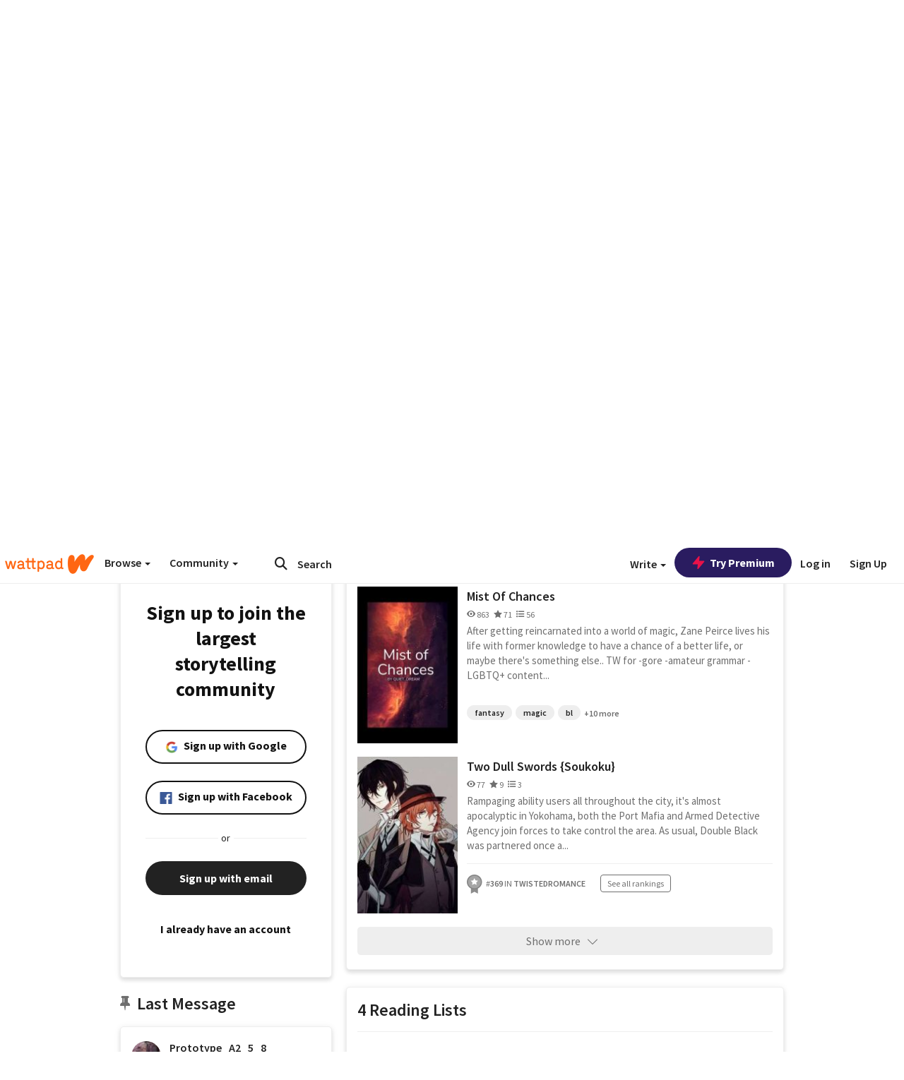

--- FILE ---
content_type: text/html; charset=utf-8
request_url: https://embed.wattpad.com/user/Prototype_A2_5_8
body_size: 35925
content:


<!DOCTYPE html>
<html lang="en">
<head prefix="og: http://ogp.me/ns# fb: http://ogp.me/ns/fb#">
<meta http-equiv="X-UA-Compatible" content="IE=9; IE=8; IE=7; IE=edge" />
    <script>
      (function(d, s) {
        var js = d.createElement(s),
            sc = d.getElementsByTagName(s)[0];

        js.src = "//static.wattpad.com/js/boomerang.99a8a777.min.js";
        js.crossOrigin = 'anonymous';
        sc.parentNode.insertBefore(js, sc);
        if (document.addEventListener) {
          document.addEventListener( "onBoomerangLoaded", function(e) {
            e.detail.BOOMR.init( {
              beacon_url: '/v4/metrics',
              beacon_type: 'POST',
              autorun: false
            } );
          } );
        }
      }(document, "script"));
    </script>

    <meta charset="utf-8">
    <link rel="shortcut icon" href="//static.wattpad.com/favicon.ico" />

  <title>𝐓𝐚𝐢𝐧𝐭𝐞𝐝 𝐒𝐨𝐫𝐫𝐨𝐰𝐬 (@Prototype_A2_5_8) - Wattpad</title>

  <link rel="preload" as="script" type="text/javascript" href="//static.wattpad.com/js/desktop-web/dependencies.e159dd43.min.js" crossorigin="anonymous">

  <link rel="preload" as="script" type="text/javascript" href="//static.wattpad.com/js/desktop-web/app.ed6a41dd.js" crossorigin="anonymous">


<link rel="preload" as="script" type="text/javascript" href="//static.wattpad.com/js/react-bundle.deps.3ecbfe43.js" crossorigin="anonymous">

<link rel="preload" as="script" type="text/javascript" href="//static.wattpad.com/js/react-bundle.components.7c1169a5.js" crossorigin="anonymous">


        <link rel="canonical" href="https://www.wattpad.com/user/Prototype_A2_5_8"/>
  
  
    <meta name="description" content="5 Works, 4 Reading Lists, 344 Followers"/>
  
    <meta name="robots" content="index,follow"/>
  
  
  <meta property="fb:pages" content="127093020051" />
  
  
  
  
  
    <meta property="og:title" content="𝐓𝐚𝐢𝐧𝐭𝐞𝐝 𝐒𝐨𝐫𝐫𝐨𝐰𝐬 (@Prototype_A2_5_8)" />
    <meta property="og:url" content="https://www.wattpad.com/user/Prototype_A2_5_8" />
    <meta property="og:description" content="5 Works, 4 Reading Lists, 344 Followers" />
    <meta property="og:image" content="https://img.wattpad.com/useravatar/Prototype_A2_5_8.256.361430.jpg" />
    <meta property="og:site_name" content="Wattpad" />
    <script type="application/ld+json">
      {"@context":"http://schema.org","@type":"Person","name":"𝐓𝐚𝐢𝐧𝐭𝐞𝐝 𝐒𝐨𝐫𝐫𝐨𝐰𝐬","affiliation":{"@type":"Organization","name":"Wattpad","legalName":"Wattpad Corp","foundingDate":"2006","foundingLocation":"Toronto, Ontario, Canada","areaServed":"Global","logo":{"@type":"ImageObject","url":"https://www.wattpad.com/img/logos/wp-logo-orange.png"},"url":"https://www.wattpad.com"},"gender":"female","follows":[{"@type":"Person","name":"kara","url":"https://www.wattpad.com/user/howtosellmysoul"},{"@type":"Person","name":"Kiri","url":"https://www.wattpad.com/user/Kiri_Days"},{"@type":"Person","name":"DoUbLeZone","url":"https://www.wattpad.com/user/DoUbLeZone"},{"@type":"Person","name":"Justine","url":"https://www.wattpad.com/user/Justine_pm_"}],"hasOfferCatalog":{"@type":"OfferCatalog","numberOfItems":5,"itemListElement":[{"@type":"CreativeWork","name":"Endless Eyes [Chuuya×reader] ","url":"https://www.wattpad.com/story/343662893-endless-eyes-chuuya%C3%97reader"},{"@type":"CreativeWork","name":"Mist Of Chances ","url":"https://www.wattpad.com/story/339282908-mist-of-chances"},{"@type":"CreativeWork","name":"Two Dull Swords {Soukoku}","url":"https://www.wattpad.com/story/352604054-two-dull-swords-soukoku"}]},"hasPOS":"𝓶𝓪𝔂 𝔂𝓮 𝓷𝓮𝓿𝓮𝓻 𝓪𝔀𝓪𝓴𝓮𝓷 𝓪𝓰𝓪𝓲𝓷","url":"https://www.wattpad.com/user/Prototype_A2_5_8"}
    </script>
  
  
    <link rel="alternate" href="android-app://wp.wattpad/wattpad/user/Prototype_A2_5_8?utm_source=google&utm_medium=app_index">
    <link rel="alternate" type="application/rss+xml" title="RSS - Prototype_A2_5_8" href="https://www.wattpad.com/rss?username=Prototype_A2_5_8" />





  <link rel="stylesheet" type="text/css" href="//static.wattpad.com/css/desktop-web/desktop-web.f2573386.min.css">


<style type="text/css" media="print">
  main#parts-container-new { visibility: hidden; display: none }
</style>
<script type="text/javascript">
  document.cookie = "wp-web-page=; expires=Thu, 01 Jan 1970 00:00:00 UTC; domain=wattpad.com;  path=/;";
</script>

<script type="text/javascript">
      var localStorageSupport=function(){var t,e="testKey",r="localStorage";try{return(t=window.localStorage).setItem(e,"1"),t.removeItem(e),r in window&&window[r]}catch(t){return!1}}();localStorageSupport||(window.localStorage={_data:{},setItem:function(t,e){return this._data[t]=String(e)},getItem:function(t){return this._data.hasOwnProperty(t)?this._data[t]:void 0},removeItem:function(t){return delete this._data[t]},clear:function(){return this._data={}}});var sessionStorageSupport=function(){var t,e="testKey",r="sessionStorage";try{return(t=window.sessionStorage).setItem(e,"1"),t.removeItem(e),r in window&&window[r]}catch(t){return!1}}();sessionStorageSupport||(window.sessionStorage={_data:{},setItem:function(t,e){return this._data[t]=String(e)},getItem:function(t){return this._data.hasOwnProperty(t)?this._data[t]:void 0},removeItem:function(t){return delete this._data[t]},clear:function(){return this._data={}}});
//# sourceMappingURL=polyfill-localstorage.2f7cbe1c.min.js.map

</script>
  
<script type="text/javascript">
      (function(){var t;function n(t){this.callBack=t}null==window.MutationObserver&&(n.prototype.observe=function(t,n){return this.element=t,this.interval=setInterval((e=this,function(){var t;if((t=e.element.innerHTML)!==e.oldHtml)return e.oldHtml=t,e.callBack.apply(null)}),200);var e},n.prototype.disconnect=function(){return window.clearInterval(this.interval)},t=n,window.MutationObserver=t)}).call(this);
//# sourceMappingURL=polyfill-mutationobserver.e0c747b9.min.js.map

</script>
  




    <script src="https://accounts.google.com/gsi/client" async defer></script>

<script type="text/javascript">
  ( function() {
    var d = document;
    var pbs = d.createElement( "script" );
    pbs.type = "text/javascript";
    pbs.src = "//static.wattpad.com/js/ados.ad0e6cf9.js";
    pbs.crossOrigin = 'anonymous';
    var target = d.getElementsByTagName( "head" )[ 0 ];
    target.insertBefore( pbs, target.firstChild );
  } )();
</script>
<script type="text/javascript">
    (function() {
      var wattpad = window.wattpad = ( window.wattpad || {} );
        wattpad.adzerkHeaderBiddingUnitMap = {"storylanding_top":{"zone":185196,"rubiconZone":1836706,"pubmaticSlot":3209047,"sovrnTag":830412,"tripleliftInvCode":"wattpad_storylanding_top_300x250","ixSiteId":"633264","sharethroughPKey":"XxS52m4zkQua1vqwB8Vcl12X","sizes":{"5":[300,250]}},"storylanding_bottom":{"zone":185197,"rubiconZone":1836702,"pubmaticSlot":3208877,"sovrnTag":830410,"tripleliftInvCode":"wattpad_storylanding_bottom_728x90_display","ixSiteId":"633265","sharethroughPkey":"QjKocE6BJDyJhIhnJeiO6DhB","sizes":{"4":[728,90]}},"readingshort_top":{"zone":185429,"rubiconZone":1836694,"pubmaticSlot":3209052,"sovrnTag":830406,"tripleliftInvCode":"wattpad_readingshort_top_300x250_display","ixSiteId":"633267","sharethroughPKey":"MogDMVuTk5Jd9bIQ2ZOlyHWW","lazyAd":true,"sizes":{"5":[300,250]}},"readingshort_bottom":{"zone":185431,"rubiconZone":1836682,"pubmaticSlot":3208867,"sovrnTag":830400,"tripleliftInvCode":"wattpad_readingshort_bottom_728x90_display","ixSiteId":"633268","sharethroughPKey":"q2ixFurrAuuzN5TLWpqF0BOc","lazyAd":true,"sizes":{"4":[728,90]}},"readingshort_comments":{"zone":185430,"rubiconZone":1836690,"pubmaticSlot":3209054,"sovrnTag":830404,"tripleliftInvCode":"wattpad_readingshort_comments_300x250_display","ixSiteId":"633269","sharethroughPKey":"cOdbdF5zhjjnC0FnoGhDuNMC","lazyAd":true,"sizes":{"5":[300,250]}},"readingshort_comments_mweb":{"zone":264096,"rubiconZone":2565820,"sharethroughPKey":"9y3NOPRHCwZzYrs4h5dh5a17","tripleliftInvCode":"readingshort_comments_mweb","pubmaticSlot":4762047,"lazyAd":true,"sizes":{"5":[300,250],"23":[320,50]}},"readingshort_comments_loggedout_mweb":{"zone":264097,"rubiconZone":2565822,"sharethroughPKey":"Gcr9Kyu1JHMOdBvTpcw7gNlG","tripleliftInvCode":"readingshort_comments_loggedout_mweb","pubmaticSlot":4762048,"lazyAd":true,"sizes":{"5":[300,250],"23":[320,50]}},"readinglong_top":{"zone":185432,"rubiconZone":1836672,"pubmaticSlot":3209061,"sovrnTag":830395,"tripleliftInvCode":"wattpad_readinglong_top_300x600","ixSiteId":"633270","sharethroughPKey":"8FzRfzTXlOCeH7M6BZOzMaBg","lazyAd":true,"sizes":{"5":[300,250],"43":[300,600]}},"readinglong_mid":{"zone":185433,"refreshAd":true,"stickyAd":true,"stickyStart":".sticky-ad-container","stickyEnd":"#sticky-end","rubiconZone":1836664,"pubmaticSlot":3209069,"sovrnTag":830386,"tripleliftInvCode":"wattpad_readinglong_mid_300x600","ixSiteId":"633271","sharethroughPKey":"QKEGwkCQTYAIyUpDSHO0W2B5","lazyAd":true,"sizes":{"5":[300,250],"43":[300,600]}},"readinglong_bottom":{"zone":185435,"rubiconZone":1836652,"pubmaticSlot":3208847,"sovrnTag":830380,"tripleliftInvCode":"wattpad_readinglong_bottom_728x90_display","ixSiteId":"633272","sharethroughPKey":"QIJgn98ul3WmBcCYvVMmlTyk","lazyAd":true,"sizes":{"4":[728,90]}},"readinglong_comments":{"zone":185434,"rubiconZone":1836660,"pubmaticSlot":3209072,"sovrnTag":830384,"tripleliftInvCode":"wattpad_desktop_readinglong_comments_300x250","ixSiteId":"633273","sharethroughPKey":"oOHplzBYyX96tpIvEgKfiKW0","lazyAd":true,"sizes":{"5":[300,250]}},"readinglong_comments_mweb":{"zone":264098,"rubiconZone":2565824,"sharethroughPKey":"7kMJq9mq2i0Nq02lgNIQ8zub","tripleliftInvCode":"readinglong_comments_mweb","pubmaticSlot":4762049,"lazyAd":true,"sizes":{"5":[300,250],"23":[320,50]}},"readinglong_comments_loggedout_mweb":{"zone":264099,"rubiconZone":2565826,"sharethroughPKey":"GYSbANPIGcCYZzpK3Cy1bSiG","tripleliftInvCode":"readinglong_comments_loggedout_mweb","pubmaticSlot":4762050,"lazyAd":true,"sizes":{"5":[300,250],"23":[320,50]}},"readingshort_top_loggedout":{"zone":185436,"rubiconZone":1836696,"pubmaticSlot":3209051,"sovrnTag":830407,"tripleliftInvCode":"wattpad_readingshort_top_loggedout_300x250_display","ixSiteId":"633274","sharethroughPKey":"ZzcWmSJqnINZleWJ5Cofyhqs","lazyAd":true,"sizes":{"5":[300,250]}},"readingshort_bottom_loggedout":{"zone":185438,"rubiconZone":1836684,"pubmaticSlot":3208868,"sovrnTag":830401,"tripleliftInvCode":"wattpad_readingshort_bottom_loggedout_728x90_display","ixSiteId":"633275","sharethroughPKey":"Eq32H2cSDhyTGuZ44R35JwYH","lazyAd":true,"sizes":{"4":[728,90]}},"readingshort_comments_loggedout":{"zone":185437,"rubiconZone":1836692,"pubmaticSlot":3209053,"sovrnTag":830405,"tripleliftInvCode":"wattpad_readingshort_comments_loggedout_300x250_display","ixSiteId":"633276","sharethroughPKey":"xvnFUSZT66r0wTcTkY04KAtL","lazyAd":true,"sizes":{"5":[300,250]}},"readinglong_top_loggedout":{"zone":185439,"rubiconZone":1836676,"pubmaticSlot":3209059,"sovrnTag":830396,"tripleliftInvCode":"wattpad_readinglong_top_loggedout_300x600","ixSiteId":"633277","sharethroughPKey":"8ZY80FZvbsxRSzlGO5O7NAS2","lazyAd":true,"sizes":{"5":[300,250],"43":[300,600]}},"readinglong_mid_loggedout":{"zone":185440,"refreshAd":true,"stickyAd":true,"stickyStart":".sticky-ad-container","stickyEnd":"#sticky-end","rubiconZone":1836666,"pubmaticSlot":3209066,"sovrnTag":830389,"tripleliftInvCode":"wattpad_readinglong_mid_loggedout_300x600","ixSiteId":"633278","sharethroughPKey":"R6vp0hqA96aZiblt21zGalF9","lazyAd":true,"sizes":{"5":[300,250],"43":[300,600]}},"readinglong_bottom_loggedout":{"zone":185442,"rubiconZone":1836654,"pubmaticSlot":3208848,"sovrnTag":830381,"tripleliftInvCode":"wattpad_readinglong_bottom_loggedout_728x90_display","ixSiteId":"633282","sharethroughPKey":"XBM6W8A8WiI9w8jSo1l2JOgA","lazyAd":true,"sizes":{"4":[728,90]}},"readinglong_comments_loggedout":{"zone":185441,"rubiconZone":1836662,"pubmaticSlot":3029071,"sovrnTag":830385,"tripleliftInvCode":"wattpad_readinglong_comments_loggedout_300x250","ixSiteId":"633283","sharethroughPKey":"g9YU0UhNg0G0p7sBgtirvrR9","lazyAd":true,"sizes":{"5":[300,250]}},"storylanding_bottom_mweb":{"zone":185453,"rubiconZone":1836704,"pubmaticSlot":3209048,"sovrnTag":830411,"tripleliftInvCode":"wattpad_storylanding_bottom_mweb_320x50_display","ixSiteId":"633284","sharethroughPKey":"1KcOHnIArQcpyIsGEjdFrPlS","lazyAd":true,"sizes":{"23":[320,50]}},"readingshort_bottom_mweb":{"zone":185454,"rubiconZone":1836688,"pubmaticSlot":3209055,"sovrnTag":830403,"tripleliftInvCode":"wattpad_readingshort_bottom_mweb_320x50_display","ixSiteId":"633285","sharethroughPKey":"aAoKWsaAu9Li4KcewMvF1JtA","lazyAd":true,"sizes":{"23":[320,50]}},"readingshort_bottom_loggedout_mweb":{"zone":188377,"rubiconZone":1836686,"pubmaticSlot":3209056,"sovrnTag":830402,"tripleliftInvCode":"wattpad_readingshort_bottom_loggedout_mweb_320x50_display","ixSiteId":"633286","sharethroughPKey":"xSsrmNSBiTVGU8MKcU3GGKU6","lazyAd":true,"sizes":{"23":[320,50]}},"readinglong_mid_mweb":{"zone":185455,"rubiconZone":1836670,"pubmaticSlot":3209063,"sovrnTag":830393,"tripleliftInvCode":"wattpad_readinglong_mid_mweb_300x250_display","ixSiteId":"633287","sharethroughPKey":"zoLZ0mFQzY0XxcmYCiTyngXi","lazyAd":true,"sizes":{"5":[300,250],"23":[320,50]}},"readinglong_bottom_mweb":{"zone":185456,"rubiconZone":1836658,"pubmaticSlot":3209073,"sovrnTag":830383,"tripleliftInvCode":"wattpad_readinglong_bottom_mweb_320x50_display","ixSiteId":"633288","sharethroughPKey":"1FGNJtD8Tc85pnPSrx4gEk0g","lazyAd":true,"sizes":{"23":[320,50]}},"readinglong_mid_loggedout_mweb":{"zone":185457,"rubiconZone":1836668,"pubmaticSlot":3209065,"sovrnTag":830391,"tripleliftInvCode":"wattpad_readinglong_mid_loggedout_mweb_300x250_display","ixSiteId":"633289","sharethroughPKey":"gSi9mMySvluqUqmiZxIcduqd","lazyAd":true,"sizes":{"5":[300,250],"23":[320,50]}},"readinglong_bottom_loggedout_mweb":{"zone":185458,"rubiconZone":1836656,"pubmaticSlot":3209074,"sovrnTag":830382,"tripleliftInvCode":"wattpad_readinglong_bottom_loggedout_mweb_320x50_display","ixSiteId":"633290","sharethroughPKey":"bUMwogFn2gWL2dtnUd0Cbhga","lazyAd":true,"sizes":{"23":[320,50]}},"readinglong_top_loggedout_mweb":{"zone":210614,"rubiconZone":1836678,"pubmaticSlot":3209058,"sovrnTag":830398,"tripleliftInvCode":"wattpad_readinglong_top_loggedout_mweb_320x50_display","ixSiteId":"633292","sharethroughPKey":"lQXMBqDRaqj1i9IZH8eI3OVP","lazyAd":true,"sizes":{"23":[320,50]}},"readinglong_top_mweb":{"zone":210612,"rubiconZone":1836680,"pubmaticSlot":3209057,"sovrnTag":830399,"tripleliftInvCode":"wattpad_readinglong_top_mweb_320x50_display","ixSiteId":"633293","sharethroughPKey":"QnWK1Js760C64KHER4S6stM6","lazyAd":true,"sizes":{"23":[320,50]}},"readingshort_top_loggedout_mweb":{"zone":210613,"rubiconZone":1836698,"pubmaticSlot":3209050,"sovrnTag":830408,"tripleliftInvCode":"wattpad_readingshort_top_loggedout_mweb_320x50_display","ixSiteId":"633295","sharethroughPKey":"ySrq3KmSd0iXsGdoueoIINmV","lazyAd":true,"sizes":{"23":[320,50]}},"readingshort_top_mweb":{"zone":210611,"rubiconZone":1836700,"pubmaticSlot":3209049,"sovrnTag":830409,"tripleliftInvCode":"wattpad_readingshort_top_mweb_320x50_display","ixSiteId":"633296","sharethroughPKey":"LWEv4YihSwUrihdu2bbDhmfc","lazyAd":true,"sizes":{"23":[320,50]}},"mediumrect_top":{"zone":183796,"adzerkOnly":true,"sizes":{"5":[300,250]}},"library_banner":{"zone":264755,"rubiconZone":2591550,"sharethroughPKey":"7W4EqRAPM1wYfl7MwO3iQ5pA","tripleliftInvCode":"library_banner_728x90","pubmaticSlot":4762051,"lazyAd":true,"sizes":{"4":[728,90]}},"library_banner_mweb":{"zone":264756,"rubiconZone":2591552,"sharethroughPKey":"sPIyMUQe8QtYKBP0TNfP4WA7","tripleliftInvCode":"library_banner_mweb_320x50","pubmaticSlot":4762052,"lazyAd":true,"sizes":{"23":[320,50]}}};
    }());
</script>

 
<link rel="stylesheet" type="text/css" href="//static.wattpad.com/css/tokens.34cb008c.min.css">

 
<link rel="stylesheet" type="text/css" href="//static.wattpad.com/css/web-ui-library.028a1747.min.css">


<script type="text/javascript">
      "use strict";var addFrame=function(){if(!window.frames.__uspapiLocator)if(document.body){var e=document.createElement("iframe");e.style.cssText="display:none",e.name="__uspapiLocator",document.body.appendChild(e)}else setTimeout(addFrame,5)};function __handleUspapiMessage(o){var n=o&&o.data&&o.data.__uspapiCall;n&&window.__uspapi(n.command,n.version,function(e,a){o.source.postMessage({__uspapiReturn:{returnValue:e,success:a,callId:n.callId}},"*")})}addFrame(),window.__uspapi=function(t){var i=[];window.__uspapi=function(e,a,o,n){return"getUSPData"===e&&1===a?"function"!=typeof o?void console.error("__uspapi: getUSPData, callback parameter not a function"):o({version:1,uspString:t||"1---"},!0):"registerDeletion"===e&&1===a?"function"!=typeof o?void console.error("__uspapi: registerDeletion, callback parameter not a function"):i.push(o):"performDeletion"===e&&1===a?(console.info("__uspapi: performDeletion called"),i.forEach(function(e){e(n)}),!0):(console.error("__uspapi: unsupported usage, command: "+e+" version: "+a),"function"!=typeof o?void console.error("__uspapi: callback parameter not a function"):o(null,!1))}},window.addEventListener("message",__handleUspapiMessage,!1);
//# sourceMappingURL=ccpa.7317839c.min.js.map

</script>
  
 
<script type="text/javascript" src="//static.wattpad.com/js/atha.bf78d971.min.js" crossorigin="anonymous"></script>


<script type="text/javascript">
  window.__uspapi('');
</script><script src="//ads.pubmatic.com/AdServer/js/pwt/159971/3084/pwt.js"></script><script src="//a.wp-e.net/prebid.js"></script><!-- blockthrough js -->
<script src="https://btloader.com/tag?o=5678011876638720&upapi=true" async></script>


<!-- Datadog browser log collector -->
</head>
<body class="js-app-off" dir="ltr" >
    <script type="text/javascript">
      var getParameterByName =  function (name) {
        name = name.replace(/[\[]/, "\\[").replace(/[\]]/, "\\]");
        var regex = new RegExp("[\\?&]" + name + "=([^&?#]*)"),
          results = regex.exec(location.search);
        return results === null ? "" : decodeURIComponent(results[1].replace(/\+/g, " "));
      }
      var search = [
        {urlParam: 'utm_source', key: 'source'},
        {urlParam: 'utm_medium', key: 'medium'},
        {urlParam: 'utm_campaign', key: 'campaign'},
        {urlParam: 'utm_content', key: 'content'},
        {urlParam: 'wp_originator', key: 'originator'},
        {urlParam: 'wp_uname', key: 'wp_username'},
        {urlParam: 'wp_page', key: 'page'}
      ];

      window._utms = window._utms || {};
      for (var i = 0; i < search.length; i++) {
        var match = getParameterByName(search[i].urlParam);
        if ( match !== "") {
          window._utms[search[i].key] = match;
        }
      }
    </script>

    <script type="text/javascript">window.dataLayer=[];</script>
    <noscript><iframe src="//www.googletagmanager.com/ns.html?id=GTM-WD9JLB"
                      height="0" width="0" style="display:none;visibility:hidden"></iframe></noscript>
    <script>(function(w,d,s,l,i){w[l]=w[l]||[];w[l].push({'gtm.start':
            new Date().getTime(),event:'gtm.js'});var f=d.getElementsByTagName(s)[0],
            j=d.createElement(s),dl=l!='dataLayer'?'&l='+l:'';j.async=true;j.src=
            '//www.googletagmanager.com/gtm.js?id='+i+dl;f.parentNode.insertBefore(j,f);
    })(window,document,'script','dataLayer','GTM-WD9JLB');</script>


    <div id="modals">  <div id="languageModal" class="modal-language modal fade hide" role="dialog" aria-labelledby="Language" aria-hidden="true">
    <div class="modal-dialog">
      <div class="modal-content">
        <div class="modal-body">
          <iframe src="" frameborder="0" name="languageiframe"></iframe>
        </div>
      </div>
    </div>
  </div>
  <div id="generic-modal" class="modal fade" role="dialog">
      <div class="modal-dialog">
          <div class="modal-content">
              <div class="modal-body">
              </div>
          </div>
      </div>
  </div>
</div>

      <div id="header-container">
      <div role="banner" id="header">
      <nav>
        <ul class="list-inline">
          <li id='header-item-logo'>
            <a href="/?nextUrl=/user/Prototype_A2_5_8" title="Wattpad Home" aria-label="Home">
            &nbsp;
            </a>
         </li>
      
          <li id="discover-dropdown" class="button-group dropdown">
            <button data-toggle="dropdown">Browse <span class="caret"></span></button>
              <div class="triangle"></div>
              
                <div class="dropdown-menu new-curation large header-list" aria-labelledby="browse-dropdown">
                  <div class="col-xs-9 discover-categories">
                    <ul class="row">
                      <li class="title col-xs-12" aria-label="Browse Topics">Browse</li>
                        <li class="col-xs-4">
                          <a href="/stories/romance" class="on-topic">Romance</a>
                        </li>
                        <li class="col-xs-4">
                          <a href="/stories/fanfiction" class="on-topic">Fanfiction</a>
                        </li>
                        <li class="col-xs-4">
                          <a href="/stories/lgbt" class="on-topic">LGBTQ+</a>
                        </li>
                        <li class="col-xs-4">
                          <a href="https://www.wattpad.com/catalog/wattpadoriginals" class="on-topic">Wattpad Originals</a>
                        </li>
                        <li class="col-xs-4">
                          <a href="/stories/werewolf" class="on-topic">Werewolf</a>
                        </li>
                        <li class="col-xs-4">
                          <a href="/stories/newadult" class="on-topic">New Adult</a>
                        </li>
                        <li class="col-xs-4">
                          <a href="/stories/fantasy" class="on-topic">Fantasy</a>
                        </li>
                        <li class="col-xs-4">
                          <a href="/stories/shortstory" class="on-topic">Short Story</a>
                        </li>
                        <li class="col-xs-4">
                          <a href="/stories/teenfiction" class="on-topic">Teen Fiction</a>
                        </li>
                        <li class="col-xs-4">
                          <a href="/stories/historicalfiction" class="on-topic">Historical Fiction</a>
                        </li>
                        <li class="col-xs-4">
                          <a href="/stories/paranormal" class="on-topic">Paranormal</a>
                        </li>
                        <li class="col-xs-4">
                          <a href="https://www.wattpad.com/list/551324301" class="on-topic">Editor&#x27;s Picks</a>
                        </li>
                        <li class="col-xs-4">
                          <a href="/stories/humor" class="on-topic">Humor</a>
                        </li>
                        <li class="col-xs-4">
                          <a href="/stories/horror" class="on-topic">Horror</a>
                        </li>
                        <li class="col-xs-4">
                          <a href="/stories/contemporarylit" class="on-topic">Contemporary Lit</a>
                        </li>
                        <li class="col-xs-4">
                          <a href="/stories/diverselit" class="on-topic">Diverse Lit</a>
                        </li>
                        <li class="col-xs-4">
                          <a href="/stories/mystery" class="on-topic">Mystery</a>
                        </li>
                        <li class="col-xs-4">
                          <a href="/stories/thriller" class="on-topic">Thriller</a>
                        </li>
                        <li class="col-xs-4">
                          <a href="/stories/sciencefiction" class="on-topic">Science Fiction</a>
                        </li>
                        <li class="col-xs-4">
                          <a href="https://www.wattpad.com/user/TheWattys" class="on-topic">The Wattys</a>
                        </li>
                        <li class="col-xs-4">
                          <a href="/stories/adventure" class="on-topic">Adventure</a>
                        </li>
                        <li class="col-xs-4">
                          <a href="/stories/nonfiction" class="on-topic">Non-Fiction</a>
                        </li>
                        <li class="col-xs-4">
                          <a href="/stories/poetry" class="on-topic">Poetry</a>
                        </li>
                    </ul>
                  </div>
                    <div class="col-xs-3 wattpad-picks">
                      <ul class="row" aria-label="Wattpad Picks">
                        <li class="title col-xs-12">Wattpad Picks</li>
                          <li class="col-xs-12">
                            <a href="/featured/1794305556" >Goth Glam &amp; Love 🖤</a>
                          </li>
                          <li class="col-xs-12">
                            <a href="/featured/551324301" >Reading Radar</a>
                          </li>
                          <li class="col-xs-12">
                            <a href="/featured/703389905" >WEBTOON Productions ⭐</a>
                          </li>
                          <li class="col-xs-12">
                            <a href="/featured/1710080470" >Wattpad Contests</a>
                          </li>
                          <li class="col-xs-12">
                            <a href="/featured/1794305623" >Fate &amp; Rebirth 💞</a>
                          </li>
                        <li class="col-xs-12">
                          <a href="/catalog/premiumpicks">Premium Picks</a>
                        </li>
                    </ul>
                    </div>
                </div>
          </li>
      
          <li id="community-dropdown" class="button-group dropdown hidden-xs hidden-sm">
            <button data-toggle="dropdown">Community <span class="caret"></span></button>
            <div class="triangle"></div>
            <div class="dropdown-menu large" aria-labelledby="community-dropdown">
              <ul aria-label="Community" class="header-list">
                <li>
                  <a href="/awards" rel="noopener noreferrer" target="_blank">
                    The Watty Awards
                  </a>
                </li>
                <li>
                  <a href="/story/25279524" rel="noopener noreferrer" target="_blank">
                    Community Happenings
                  </a>
                </li>
                <li>
                  <a href="/823619" rel="noopener noreferrer" target="_blank">
                    Wattpad Ambassadors
                  </a>
                </li>
              </ul>
            </div>
          </li>
        </ul>
      </nav>
      
      <div id="header-item-search" aria-label="Search">
        <div><form class="form-horizontal dropdown" role="search" name="search" action="/search/" action="GET" autocomplete="off">
        <input id="search-query" placeholder="Search" name="q" type="text" spellcheck="false" aria-label="Search" value="">
        <button type="submit" aria-label="Submit search">
            <span class="fa fa-search fa-wp-neutral-1 " aria-hidden="true" style="font-size:18px;"></span>
        </button>
        <input type="hidden" name="ref" value="1">
        <div class="dropdown-menu items" aria-label="search-dropdown">
            <ul aria-label="Autocomplete" class="autocomplete-item-container"></ul>
        </div>
        <div class="triangle"></div>
      </form>
      </div>
      </div>
      
      <nav>
        <ul class="list-inline">
          <li class="button-group dropdown hidden-xs hidden-sm">
            <button class="write-button" data-toggle="dropdown">Write <span class="caret"></span></button>
            <div class="triangle"></div>
            <div class="dropdown-menu large" aria-labelledby="create-dropdown">
              <ul aria-label="Write" class="header-list">
                <li>
                  <a href="#" rel="nofollow" aria-label="Create a new story" class= "myWorksButtonClick"   data-form="signup" data-component="createStory">
                    <img alt="Create a new story" src="//static.wattpad.com/img/icons/create-story.svg?v&#x3D;a14574b" />Create a new story
                  </a>
                </li>
                <li>
                  <a href="#" rel="nofollow" aria-label="My Stories" class= "myWorksButtonClick"   data-form="signup" data-component="myStories">My Stories</a>
                </li>
                <li role="presentation" class="divider"></li>
                  <li>
                    <a href="https://creators.wattpad.com/creators-101/">Helpful writer resources</a>
                  </li>
                  <li>
                    <a href="https://creators.wattpad.com/programs-and-opportunities/">Wattpad programs &amp; opportunities</a>
                  </li>
                <li>
                  <a href="/go/writing-contests/">Writing contests</a>
                </li>
              </ul>
            </div>
          </li>
        </ul>
      </nav>
      
      
        <div id="go-premium-button">
         <div class="component-wrapper" id=component-trypremium-header-%2fuser%2fprototype_a2_5_8><a href="https://www.wattpad.com/premium/" class="try-premium on-premium btn-primary" target="_blank" rel="noopener noreferrer"><svg width="20" height="20" viewBox="0 0 24 24" fill="#e81249" stroke="#e81249" stroke-width="2" aria-hidden="true" stroke-linecap="round" stroke-linejoin="round" class="zap-icon"><g><polygon points="13 2 3 14 12 14 11 22 21 10 12 10 13 2"></polygon></g></svg><div class="button-copy">Try Premium</div></a></div>
        </div>
      
        <div id="login-menu" role="menu">
          <a id="header-item-login" rel="nofollow" href="/login?nexturl=%2Fuser%2FPrototype_A2_5_8" data-form="login" role="menuitem">Log in</a>
          <a id="header-item-signup" rel="nofollow" href="/?nexturl=%2Fuser%2FPrototype_A2_5_8" data-form="signup" role="menuitem">Sign Up</a>
        </div>
      </div>
    </div>
    


  
  

    <div id="react-client-root"></div>

    <div id="app-container">    <div class="profile-layout">
      <div id="follower-modal"></div>
      
      
      <div id="edit-controls" class="hidden faded edit-profile clearfix">
        <div class="container">
          <strong>Currently editing your profile</strong>
          <div class="actions pull-right">
            <button class="btn btn-orange on-edit-save">Save Changes</button>
            <button class="btn btn-grey on-edit-cancel">Cancel</button>
          </div>
        </div>
      </div>
      
      <header class="background background-lg" style="background-image: url( 'https://img.wattpad.com/userbgs/Prototype_A2_5_8.1920.36226.jpg' );">
          <div id="edit-overlay" class="hidden faded edit-profile"></div>
      
          <div id="edit-background" class="hidden faded edit-profile center-block">
            <span class="loading faded"></span>
            <button class="btn btn-glass"><span class="fa fa-camera fa-wp-neutral-5 " aria-hidden="true" style="font-size:16px;"></span>
              Change Background Image</button>
          </div>
      
          <div class="avatar avatar-profile center-block">
            <div class="component-wrapper" id=component-avatar-display-%2fuser%2fprototype_a2_5_8><img src="https://img.wattpad.com/useravatar/Prototype_A2_5_8.128.361430.jpg" aria-hidden="true" alt="Prototype_A2_5_8"/></div>
      
            <div id="edit-avatar" class="hidden faded edit-profile">
              <span class="loading-bg faded"></span>
              <span class="loading faded"></span>
              <button><span class="fa fa-camera fa-wp-neutral-5 " aria-hidden="true" style="font-size:60px;"></span></button>
            </div>
          </div>
      
          <div class="badges">
            <h1 class="profile-name h3" aria-label="𝐓𝐚𝐢𝐧𝐭𝐞𝐝 𝐒𝐨𝐫𝐫𝐨𝐰𝐬&#x27;s profile">
              𝐓𝐚𝐢𝐧𝐭𝐞𝐝 𝐒𝐨𝐫𝐫𝐨𝐰𝐬
            </h1>
      
            
            
          </div>
      
          <p id="alias" aria-label="also known as Prototype_A2_5_8.">@Prototype_A2_5_8</p>
      
          <div id="edit-name" class="hidden faded edit-profile center-block">
            <input type="text" class="form-control" data-field="name" value="𝐓𝐚𝐢𝐧𝐭𝐞𝐝 𝐒𝐨𝐫𝐫𝐨𝐰𝐬"
              placeholder="Full name">
          </div>
      
          <div class="row header-metadata">
            <div class="col-xs-4 scroll-to-element" data-id="profile-works">
              <p>5</p>
              <p>Works</p>
            </div>
            <div class="col-xs-4 scroll-to-element" data-id="profile-lists">
              <p>4</p>
              <p>Reading Lists</p>
            </div>
            <div class="col-xs-4 on-followers"
              >
              <p class="followers-count">344</p>
              <p>Followers</p>
            </div>
          </div>
      
          <div id="page-navigation" class="sub-navigation">
            <div id="edit-navblock" class="hidden faded edit-profile"></div>
      
            <div class="container">
              <div class="navigation-content">
      
                <nav>
                  <ul>
                    <li data-section="about" class="active">
                      <a href="/user/Prototype_A2_5_8" class="on-nav-item">About</a>
                    </li>
                    <li data-section="conversations" class="">
                      <a href="/user/Prototype_A2_5_8/conversations" class="on-nav-item">Conversations</a>
                    </li>
                    <li data-section="following" class="">
                      <a href="/user/Prototype_A2_5_8/following" class="on-nav-item">Following</a>
                    </li>
                  </ul>
                </nav>
      
                <div class="actions" role="menu">
      
      
      
      
                  <button role="menuitem"
                    class="btn btn-fan btn-white  on-follow-user"
                    data-target="Prototype_A2_5_8" data-following=""
                    data-gtm="profile|follow">
                    <span class="fa fa-follow no-right-padding fa-wp-base-2 " aria-hidden="true" style="font-size:16px;"></span><span class="hidden-xs truncate">
                      Follow</span>
                  </button>
      
                      <button role="menuitem" class="btn btn-white on-message hidden" data-gtm="profile|message">
                        <span class="fa fa-inbox no-right-padding fa-wp-neutral-2 " aria-hidden="true" style="font-size:16px;"></span>
                        <span class="hidden-xs hidden-sm">Message</span>
                      </button>
      
                  <div class="button-group inline-block relative">
                    <div class="component-wrapper" id=component-profilemoreoptionsbutton-options-%2fuser%2fprototype_a2_5_8><div><button class="btn btn-white dropdown-toggle profile-more-options" data-toggle="dropdown" aria-controls="profile-more-options" aria-expanded="false" aria-label="more options" role="menuitem"><svg width="16" height="16" viewBox="0 0 24 24" fill="none" stroke="#222222" stroke-width="2" aria-hidden="true" stroke-linecap="round" stroke-linejoin="round" class="more-icon"><g><circle cx="12" cy="12" r="1"></circle><circle cx="19" cy="12" r="1"></circle><circle cx="5" cy="12" r="1"></circle></g></svg></button><div class="triangle"></div><div class="dropdown-menu align-right"><div class="user-safety-operations"><button class="on-report user-safety-operation btn-no-background btn-left-icon" data-username="Prototype_A2_5_8"><svg width="14" height="14" viewBox="0 0 24 24" fill="none" stroke="#222222" stroke-width="2" aria-hidden="true" stroke-linecap="round" stroke-linejoin="round" class=""><g><path d="M4 15s1-1 4-1 5 2 8 2 4-1 4-1V3s-1 1-4 1-5-2-8-2-4 1-4 1z"></path><line x1="4" y1="22" x2="4" y2="15"></line></g></svg>Report</button><a class="conduct-link user-safety-operation btn-no-background btn-left-icon option" href="https://support.wattpad.com/hc/en-us/articles/200774234-Code-of-Conduct" target="_blank" rel="noreferrer noopener" tabindex="0"><svg width="14" height="14" viewBox="0 0 24 24" fill="none" stroke="#222222" stroke-width="2" aria-hidden="true" stroke-linecap="round" stroke-linejoin="round" class=""><g><path d="M10 13a5 5 0 0 0 7.54.54l3-3a5 5 0 0 0-7.07-7.07l-1.72 1.71"></path><path d="M14 11a5 5 0 0 0-7.54-.54l-3 3a5 5 0 0 0 7.07 7.07l1.71-1.71"></path></g></svg><span class="conduct-link">Code of Conduct</span></a><a class="safety-portal user-safety-operation btn-no-background btn-left-icon option" href="https://safetyportal.wattpad.com/" target="_blank" rel="noreferrer noopener" tabindex="0"><svg width="14" height="14" viewBox="0 0 24 24" fill="none" stroke="#222222" stroke-width="2" aria-hidden="true" stroke-linecap="round" stroke-linejoin="round" class=""><g><circle cx="12" cy="12" r="10"></circle><line x1="12" y1="16" x2="12" y2="12"></line><line x1="12" y1="8" x2="12.01" y2="8"></line></g></svg><span>Wattpad Safety Portal</span></a></div><div class="user-safety-operations moderation-options"><a class="user-safety-operation btn-no-background btn-left-icon" href="https://policies.wattpad.com/" target="_blank" rel="noopener noreferrer" tabindex="0"><svg width="14" height="14" viewBox="0 0 24 24" fill="none" stroke="#222222" stroke-width="2" aria-hidden="true" stroke-linecap="round" stroke-linejoin="round" class=""><g><path d="M10 13a5 5 0 0 0 7.54.54l3-3a5 5 0 0 0-7.07-7.07l-1.72 1.71"></path><path d="M14 11a5 5 0 0 0-7.54-.54l-3 3a5 5 0 0 0 7.07 7.07l1.71-1.71"></path></g></svg><span class="option">Wattpad Policies</span></a></div></div></div></div>
      
      
                  </div>
                </div>
              </div>
            </div>
          </div>
        </header>
      
        <main id="content" class="container" role="main"><div class="user-information row">
        <div class="col-sm-12 col-md-4">
        
                <br>
                <section id="profile-request"></section>
                <section id="profile-about"><div class="about-info panel panel-default2">
          <div class="panel-body">
          
            <ul class="list-unstyled user-meta-info row">
              <li class="location col-xs-12 col-sm-12">
                <span class="user-meta-info-content">
                  <span class="fa fa-location fa-wp-neutral-2 " aria-hidden="true" style="font-size:16px;"></span>𝓶𝓪𝔂 𝔂𝓮 𝓷𝓮𝓿𝓮𝓻 𝓪𝔀𝓪𝓴𝓮𝓷 𝓪𝓰𝓪𝓲𝓷
                </span>
              </li>
          
              <li class="date col-xs-12 col-sm-12">
                <span class="user-meta-info-content">
                  <span>Joined</span>April 12, 2023
          
                  
                </span>
              </li>
            </ul>
          
          
            <hr />
            <div id="following-panel">
              <div class="title">Following</div>
          
              <div class="users clearfix" data-section="following">
                <a class="avatar avatar-sm2 on-navigate pull-left hide" href="/user/howtosellmysoul">
                  <img src="https://img.wattpad.com/useravatar/howtosellmysoul.84.537617.jpg">
                </a>
                <a class="avatar avatar-sm2 on-navigate pull-left hide" href="/user/Kiri_Days">
                  <img src="https://img.wattpad.com/useravatar/Kiri_Days.84.333371.jpg">
                </a>
                <a class="avatar avatar-sm2 on-navigate pull-left hide" href="/user/DoUbLeZone">
                  <img src="https://img.wattpad.com/useravatar/DoUbLeZone.84.236416.jpg">
                </a>
                <a class="avatar avatar-sm2 on-navigate pull-left hide" href="/user/Justine_pm_">
                  <img src="https://img.wattpad.com/useravatar/Justine_pm_.84.170925.jpg">
                </a>
                <a class="avatar avatar-sm2 on-navigate pull-left hide" href="/user/Kim-Yoohan">
                  <img src="https://img.wattpad.com/useravatar/Kim-Yoohan.84.331705.jpg">
                </a>
                <a class="avatar avatar-sm2 on-navigate pull-left hide" href="/user/urfavvjassy">
                  <img src="https://img.wattpad.com/useravatar/urfavvjassy.84.408076.jpg">
                </a>
                <a class="avatar avatar-sm2 on-navigate pull-left hide" href="/user/Serialsleeper">
                  <img src="https://img.wattpad.com/useravatar/Serialsleeper.84.611144.jpg">
                </a>
                <a class="avatar avatar-sm2 on-navigate pull-left hide" href="/user/-meliiciouss-">
                  <img src="https://img.wattpad.com/useravatar/-meliiciouss-.84.233179.jpg">
                </a>
                <a class="avatar avatar-sm2 on-navigate pull-left hide" href="/user/odecores">
                  <img src="https://img.wattpad.com/useravatar/odecores.84.414947.jpg">
                </a>
                <a class="avatar avatar-sm2 on-navigate pull-left hide" href="/user/laynscoffin">
                  <img src="https://img.wattpad.com/useravatar/laynscoffin.84.72259.jpg">
                </a>
                <a class="avatar avatar-sm2 on-navigate pull-left hide" href="/user/catIovers">
                  <img src="https://img.wattpad.com/useravatar/catIovers.84.118224.jpg">
                </a>
                <a class="avatar avatar-sm2 on-navigate pull-left hide" href="/user/Shirogane74">
                  <img src="https://img.wattpad.com/useravatar/Shirogane74.84.749330.jpg">
                </a>
                <a class="avatar avatar-sm2 on-navigate pull-left hide" href="/user/Anonymous961729">
                  <img src="https://img.wattpad.com/useravatar/Anonymous961729.84.352330.jpg">
                </a>
                <a class="avatar avatar-sm2 on-navigate pull-left hide" href="/user/ncdcidmgg">
                  <img src="https://img.wattpad.com/useravatar/ncdcidmgg.84.954872.jpg">
                </a>
          
                <a href="/user/Prototype_A2_5_8/following" class="on-nav-item on-navigate num-following pull-left mobile-break hide">+721</a>
          
                <a href="/user/Prototype_A2_5_8/following" class="on-nav-item on-navigate num-following pull-left tablet-break hide">+732</a>
          
                <a href="/user/Prototype_A2_5_8/following" class="on-nav-item on-navigate num-following pull-left desktop-break hide">+731</a>
          
                <a href="/user/Prototype_A2_5_8/following" class="on-nav-item on-navigate num-following pull-left desktop-wide-break hide">+729</a>
              </div>
            </div>
          
            <hr />
            <div id="profile-share-links">
              <div class="title">Share profile</div>
              <div class="social-share-links">
              <a aria-label="share-facebook" data-gtm-action="share:facebook" class="share-facebook social-share" target="_blank" href="https://www.facebook.com/sharer.php?u=https%3A%2F%2Fwww.wattpad.com%2FPrototype_A2_5_8%3Futm_source%3Dweb%26utm_medium%3Dfacebook%26utm_content%3Dshare_profile" data-share-channel="facebook" ><span class="fa fa-facebook fa-wp-neutral-5 " aria-hidden="true" style="font-size:18px;"></span></a>
              <a aria-label="share-twitter" data-gtm-action="share:twitter" class="share-twitter social-share" target="_blank" href="https://twitter.com/intent/tweet?text=Check+out+%F0%9D%90%93%F0%9D%90%9A%F0%9D%90%A2%F0%9D%90%A7%F0%9D%90%AD%F0%9D%90%9E%F0%9D%90%9D+%F0%9D%90%92%F0%9D%90%A8%F0%9D%90%AB%F0%9D%90%AB%F0%9D%90%A8%F0%9D%90%B0%F0%9D%90%AC%27s+profile+on+%23Wattpad&url=https%3A%2F%2Fwww.wattpad.com%2FPrototype_A2_5_8%3Futm_source%3Dweb%26utm_medium%3Dtwitter%26utm_content%3Dshare_profile" data-share-channel="twitter" data-share-url="https%3A%2F%2Ftwitter.com%2Fintent%2Ftweet%3Ftext%3D%25s%26url%3D%25s" data-url="https%3A%2F%2Fwww.wattpad.com%2FPrototype_A2_5_8" data-share-text="Check+out+%F0%9D%90%93%F0%9D%90%9A%F0%9D%90%A2%F0%9D%90%A7%F0%9D%90%AD%F0%9D%90%9E%F0%9D%90%9D+%F0%9D%90%92%F0%9D%90%A8%F0%9D%90%AB%F0%9D%90%AB%F0%9D%90%A8%F0%9D%90%B0%F0%9D%90%AC%27s+profile+on+%23Wattpad" data-share-content="share_profile" ><span class="fa fa-twitter fa-wp-neutral-5 " aria-hidden="true" style="font-size:18px;"></span></a>
              <a aria-label="share-pinterest" data-gtm-action="share:pinterest" class="share-pinterest social-share" target="_blank" href="https://www.pinterest.com/pin/create/button/?media=https%3A%2F%2Fimg.wattpad.com%2Fuseravatar%2FPrototype_A2_5_8.128.361430.jpg&description=Check+out+%F0%9D%90%93%F0%9D%90%9A%F0%9D%90%A2%F0%9D%90%A7%F0%9D%90%AD%F0%9D%90%9E%F0%9D%90%9D+%F0%9D%90%92%F0%9D%90%A8%F0%9D%90%AB%F0%9D%90%AB%F0%9D%90%A8%F0%9D%90%B0%F0%9D%90%AC%27s+profile+on+Wattpad+&url=https%3A%2F%2Fwww.wattpad.com%2FPrototype_A2_5_8%3Futm_source%3Dweb%26utm_medium%3Dpinterest%26utm_content%3Dshare_profile" data-share-channel="pinterest" ><span class="fa fa-pinterest fa-wp-neutral-5 " aria-hidden="true" style="font-size:18px;"></span></a>
              <a aria-label="share-tumblr" data-gtm-action="share:tumblr" class="share-tumblr social-share" target="_blank" href="https://tumblr.com/widgets/share/tool?posttype=photo&content=https%3A%2F%2Fimg.wattpad.com%2Fuseravatar%2FPrototype_A2_5_8.128.361430.jpg&caption=Check+out+%F0%9D%90%93%F0%9D%90%9A%F0%9D%90%A2%F0%9D%90%A7%F0%9D%90%AD%F0%9D%90%9E%F0%9D%90%9D+%F0%9D%90%92%F0%9D%90%A8%F0%9D%90%AB%F0%9D%90%AB%F0%9D%90%A8%F0%9D%90%B0%F0%9D%90%AC%27s+profile+on+Wattpad+https%3A%2F%2Fwww.wattpad.com%2FPrototype_A2_5_8%3Futm_source%3Dweb%26utm_medium%3Dtumblr%26utm_content%3Dshare_profile+&tags=books%2Cwattpad%2Camreading&canonicalUrl=https%3A%2F%2Fwww.wattpad.com%2FPrototype_A2_5_8&clickthroughUrl=https%3A%2F%2Fwww.wattpad.com%2FPrototype_A2_5_8%3Futm_source%3Dweb%26utm_medium%3Dtumblr%26utm_content%3Dshare_profile" data-share-channel="tumblr" data-share-url="https%3A%2F%2Ftumblr.com%2Fwidgets%2Fshare%2Ftool%3Fposttype%3Dphoto%26content%3Dhttps%253A%252F%252Fimg.wattpad.com%252Fuseravatar%252FPrototype_A2_5_8.128.361430.jpg%26caption%3D%25s%26tags%3Dbooks%252Cwattpad%252Camreading%26canonicalUrl%3Dhttps%253A%252F%252Fwww.wattpad.com%252FPrototype_A2_5_8%26clickthroughUrl%3D%25s" data-url="https%3A%2F%2Fwww.wattpad.com%2FPrototype_A2_5_8" data-share-text="Check+out+%F0%9D%90%93%F0%9D%90%9A%F0%9D%90%A2%F0%9D%90%A7%F0%9D%90%AD%F0%9D%90%9E%F0%9D%90%9D+%F0%9D%90%92%F0%9D%90%A8%F0%9D%90%AB%F0%9D%90%AB%F0%9D%90%A8%F0%9D%90%B0%F0%9D%90%AC%27s+profile+on+Wattpad+https%3A%2F%2Fwww.wattpad.com%2FPrototype_A2_5_8%3Futm_source%3Dweb%26utm_medium%3Dtumblr%26utm_content%3Dshare_profile+" data-share-content="share_profile" ><span class="fa fa-tumblr fa-wp-neutral-5 " aria-hidden="true" style="font-size:18px;"></span></a>
              <a aria-label="share-email" data-gtm-action="share:email" class="share-email" href="mailto:?subject=Check%20out%20%F0%9D%90%93%F0%9D%90%9A%F0%9D%90%A2%F0%9D%90%A7%F0%9D%90%AD%F0%9D%90%9E%F0%9D%90%9D%20%F0%9D%90%92%F0%9D%90%A8%F0%9D%90%AB%F0%9D%90%AB%F0%9D%90%A8%F0%9D%90%B0%F0%9D%90%AC%27s%20profile%20on%20Wattpad&body=Check%20out%20%F0%9D%90%93%F0%9D%90%9A%F0%9D%90%A2%F0%9D%90%A7%F0%9D%90%AD%F0%9D%90%9E%F0%9D%90%9D%20%F0%9D%90%92%F0%9D%90%A8%F0%9D%90%AB%F0%9D%90%AB%F0%9D%90%A8%F0%9D%90%B0%F0%9D%90%AC%27s%20profile%20on%20Wattpad%0Ahttps%3A%2F%2Fwww.wattpad.com%2FPrototype_A2_5_8%3Futm_source%3Dweb%26utm_medium%3Demail%26utm_content%3Dshare_profile%0A" data-share-channel="email" ><span class="fa fa-inbox fa-wp-neutral-5 " aria-hidden="true" style="font-size:18px;"></span></a>
          </div>
          
            </div>
          
          </div>
        </div>
        </section>
        
                <section id="authentication-panel" class="panel panel-default2">
                    <div class="signup-modal">
                        
          
          <div class="component-wrapper" id=component-authform-auth-form-%2fuser%2fprototype_a2_5_8><div class="auth-form-padding"><div id="authentication" class="signup-form"><h1 class="title">Sign up to join the largest storytelling community</h1><div class="panel-body"><div class="signin-buttons signin-buttons-new"><button class="btn btn-google btn-block auth-button-new"><img src="/img//shared/google_login_color.png" alt="Google Login" class="google-login-icon" width="18" aria-hidden="true"/><span><span class="auth-button-text-new">Sign up with Google</span></span></button><button class="btn btn-facebook btn-block auth-button-new" autofocus="" data-source="signup"><img src="/img//shared/facebook-login-color.png" alt="Facebook Login" class="google-login-icon" width="18" aria-hidden="true"/><span><span class="auth-button-text-new">Sign up with Facebook</span></span></button></div><div class="hr-with-text hr-margin-new"><div class="horizontal-line"></div><span class="or"> <!-- -->or<!-- --> </span><div class="horizontal-line"></div></div><button class="btn-block btn-primary submit-btn submit-btn-margin-24">Sign up with email</button><button class="button__Y70Pw tertiary-variant__Y9kWU default-accent__Pc0Pm medium-size__CLqD3 clickable__iYXtN full-width__dXWyx with-padding__cVt72"><span class="background-overlay__mCEaX"></span>I already have an account</button></div></div></div></div>
          
          
          
        
                    </div>
                </section>
        
                <section id="profile-pinned-item"><div class="pinned-message">
        <header><span class="fa fa-pin fa-wp-neutral-2 " aria-hidden="true" style="font-size:22px;"></span>Last Message</header>
        
        <div class="panel panel-default2">
          <a href="/user/Prototype_A2_5_8" class="avatar avatar-sm3 pull-left on-navigate">
            <img src="https://img.wattpad.com/useravatar/Prototype_A2_5_8.64.361430.jpg" width="32" height="32" alt="Prototype_A2_5_8" />
          </a>
          <a class="username on-navigate" href="/user/Prototype_A2_5_8">Prototype_A2_5_8</a>
        
          <span class="latest-msg-date">Jun 26, 2024 04:12AM</span>
        
          <pre>*appears*Someone please tell me in not the only one who listens to sub mfm audios on Spotify-*disappears*</pre>
        
          <a class="btn btn-grey on-navigate on-view-conversations" href="/user/Prototype_A2_5_8/conversations">
            View all Conversations
          </a>
        </div>
        
        
        </div></section>
            </div>
        
            <div class="col-sm-8">
                <br>
                <section id="profile-works"><div class="profile-works-content">
          <div id="preview-modal"></div>
          
          <div class="panel panel-default2">
          
            <header class="panel-heading">
          
              <div class="panel-title">
                Stories by 𝐓𝐚𝐢𝐧𝐭𝐞𝐝 𝐒𝐨𝐫𝐫𝐨𝐰𝐬
              </div>
          
              <ul class="metadata">
                <li>5 Published Stories</li>
          
              </ul>
            </header>
          
            <div class="panel-body">
              <div id="works-item-view"><div class="discover-module-stories-large on-discover-module-item"><a class="send-cover-event on-story-preview cover cover-home" data-story-id="343662893" href="/story/343662893-endless-eyes-chuuya%C3%97reader">
              <div class="fixed-ratio fixed-ratio-cover">
                      <img src="https://img.wattpad.com/cover/343662893-288-k193106.jpg" alt="Endless Eyes [Chuuya×reader]  by Prototype_A2_5_8">
              </div>
          </a>
              <div class="content" data-target="343662893" data-type="">
          
                  <a class="title meta on-story-preview" data-story-id="343662893" href="/story/343662893-endless-eyes-chuuya%C3%97reader">
                      Endless Eyes [Chuuya×reader] 
                  </a>
          
          
                      <div class="meta social-meta">
                          <span class="read-count"
                                data-toggle="tooltip" data-placement="top" title="20,404 Reads"
                              >
                              <span class="fa fa-view fa-wp-neutral-2 " aria-hidden="true" style="font-size:15px;"></span> 20.4K
                          </span>
          
                          <span class="vote-count"
          >
                              <span class="fa fa-vote fa-wp-neutral-2 " aria-hidden="true" style="font-size:15px;"></span> 757
                          </span>
          
                          <span class="part-count"
          >
                              <span class="fa fa-list fa-wp-neutral-2 " aria-hidden="true" style="font-size:15px;"></span> 33
                          </span>
                      </div>
          
                  <div class="description">After death.. Y/n gets reincarnated into the world of an anime.. Bungo Stray Dogs.. She ends up joining the P...</div>
          
                      <div class="tag-meta clearfix">
                        <ul class="tag-items">
                            <li>
                                <a class="tag-item on-navigate" href="/stories/bsd">bsd</a>
                            </li>
                            <li>
                                <a class="tag-item on-navigate" href="/stories/mafia">mafia</a>
                            </li>
                            <li>
                                <a class="tag-item on-navigate" href="/stories/bungostraydogs">bungostraydogs</a>
                            </li>
                        </ul>
                      
                          <span class="num-not-shown on-story-preview" data-story-id="343662893">+7 more</span>
                      </div>
          
                  
              </div>
          
          </div><div class="discover-module-stories-large on-discover-module-item"><a class="send-cover-event on-story-preview cover cover-home" data-story-id="339282908" href="/story/339282908-mist-of-chances">
              <div class="fixed-ratio fixed-ratio-cover">
                      <img src="https://img.wattpad.com/cover/339282908-288-k272176.jpg" alt="Mist Of Chances  by Prototype_A2_5_8">
              </div>
          </a>
              <div class="content" data-target="339282908" data-type="">
          
                  <a class="title meta on-story-preview" data-story-id="339282908" href="/story/339282908-mist-of-chances">
                      Mist Of Chances 
                  </a>
          
          
                      <div class="meta social-meta">
                          <span class="read-count"
          >
                              <span class="fa fa-view fa-wp-neutral-2 " aria-hidden="true" style="font-size:15px;"></span> 863
                          </span>
          
                          <span class="vote-count"
          >
                              <span class="fa fa-vote fa-wp-neutral-2 " aria-hidden="true" style="font-size:15px;"></span> 71
                          </span>
          
                          <span class="part-count"
          >
                              <span class="fa fa-list fa-wp-neutral-2 " aria-hidden="true" style="font-size:15px;"></span> 56
                          </span>
                      </div>
          
                  <div class="description">After getting reincarnated into a world of magic, Zane Peirce lives his life with former knowledge to have a...</div>
          
                      <div class="tag-meta clearfix">
                        <ul class="tag-items">
                            <li>
                                <a class="tag-item on-navigate" href="/stories/fantasy">fantasy</a>
                            </li>
                            <li>
                                <a class="tag-item on-navigate" href="/stories/bl">bl</a>
                            </li>
                            <li>
                                <a class="tag-item on-navigate" href="/stories/funny">funny</a>
                            </li>
                        </ul>
                      
                          <span class="num-not-shown on-story-preview" data-story-id="339282908">+10 more</span>
                      </div>
          
                  
              </div>
          
          </div><div class="discover-module-stories-large on-discover-module-item"><a class="send-cover-event on-story-preview cover cover-home" data-story-id="352604054" href="/story/352604054-two-dull-swords-soukoku">
              <div class="fixed-ratio fixed-ratio-cover">
                      <img src="https://img.wattpad.com/cover/352604054-288-k183329.jpg" alt="Two Dull Swords {Soukoku} by Prototype_A2_5_8">
              </div>
          </a>
              <div class="content" data-target="352604054" data-type="">
          
                  <a class="title meta on-story-preview" data-story-id="352604054" href="/story/352604054-two-dull-swords-soukoku">
                      Two Dull Swords {Soukoku}
                  </a>
          
          
                      <div class="meta social-meta">
                          <span class="read-count"
          >
                              <span class="fa fa-view fa-wp-neutral-2 " aria-hidden="true" style="font-size:15px;"></span> 77
                          </span>
          
                          <span class="vote-count"
          >
                              <span class="fa fa-vote fa-wp-neutral-2 " aria-hidden="true" style="font-size:15px;"></span> 9
                          </span>
          
                          <span class="part-count"
          >
                              <span class="fa fa-list fa-wp-neutral-2 " aria-hidden="true" style="font-size:15px;"></span> 3
                          </span>
                      </div>
          
                  <div class="description">Rampaging ability users all throughout the city, it&#x27;s almost apocalyptic in Yokohama, both the Port Mafia and...</div>
          
                      <div class="tag-ranking">
                        <img width="22" height="27" class="tag-ranking-medal" alt="ranking" src="//static.wattpad.com/img/shared/ranking-medal-grey.png?v&#x3D;b3494ff" />
                        <span>#<b>369</b> in <b>twistedromance</b></span>
                        <a href="https://www.wattpad.com/story/352604054-two-dull-swords-soukoku/rankings" class="on-ranking-navigate">See all rankings</a>
                      </div>
          
                  
              </div>
          
          </div></div>
            </div>
          
            <div class="show-more center-text hidden">
              <button class="btn btn-grey on-showmore">
                <span class='show-more-message'>
                  <span>Show more</span>
                  <span class="fa fa-down-small fa-wp-neutral-2"></span>
                </span>
                <span class='loading-message hidden'>
                  <span class="fa fa-loading fa-spin fa-wp-neutral-2 loading-spinner fa-spin-fix-position" aria-hidden="true" style="font-size:16px;"></span>
                  <span> Loading...</span>
                </span>
              </button>
            </div>
          </div>
        </div>
        </section>
                <section id="profile-lists"><div class="reading-lists"><div class="panel panel-default2">
          <header class="panel-heading">
        
            <div class="panel-title">
              4 Reading Lists
            </div>
          </header>
        
          <hr />
        
          <div class="panel-body">
            <div id="lists-item-view"><div class="reading-list"><header class="panel-heading">
          <div class="panel-title">
            <a class="send-list-event" href="/list/1412908384">Prototype_A2_5_8&#x27;s Reading List</a>
            <span class="fa fa-right fa-wp-neutral-2 " aria-hidden="true" style="font-size:14px;"></span>
          </div>
        
          <ul class="metadata">
            <li>Reading List</li>
            <li>36 Stories</li>
          </ul>
        </header>
        
        <div class="panel-body">
          <div id="preview-modal"></div>
            <div class="story-item hide" data-story-id="">
              <a class="cover cover-md empty-cover">
                  <div class="fixed-ratio fixed-ratio-cover">
                  </div>
              </a>
              
            </div>
            <div class="story-item hide" data-story-id="">
              <a class="cover cover-md empty-cover">
                  <div class="fixed-ratio fixed-ratio-cover">
                  </div>
              </a>
              
            </div>
            <div class="story-item hide" data-story-id="">
              <a class="cover cover-md empty-cover">
                  <div class="fixed-ratio fixed-ratio-cover">
                  </div>
              </a>
              
            </div>
            <div class="story-item hide" data-story-id="">
              <a class="cover cover-md empty-cover">
                  <div class="fixed-ratio fixed-ratio-cover">
                  </div>
              </a>
              
            </div>
            <div class="story-item hide" data-story-id="">
              <a class="cover cover-md empty-cover">
                  <div class="fixed-ratio fixed-ratio-cover">
                  </div>
              </a>
              
            </div>
        </div>
        </div><div class="reading-list"><header class="panel-heading">
          <div class="panel-title">
            <a class="send-list-event" href="/list/1413003952">Bsd anime</a>
            <span class="fa fa-right fa-wp-neutral-2 " aria-hidden="true" style="font-size:14px;"></span>
          </div>
        
          <ul class="metadata">
            <li>Reading List</li>
            <li>33 Stories</li>
          </ul>
        </header>
        
        <div class="panel-body">
          <div id="preview-modal"></div>
            <div class="story-item hide" data-story-id="">
              <a class="cover cover-md empty-cover">
                  <div class="fixed-ratio fixed-ratio-cover">
                  </div>
              </a>
              
            </div>
            <div class="story-item hide" data-story-id="">
              <a class="cover cover-md empty-cover">
                  <div class="fixed-ratio fixed-ratio-cover">
                  </div>
              </a>
              
            </div>
            <div class="story-item hide" data-story-id="">
              <a class="cover cover-md empty-cover">
                  <div class="fixed-ratio fixed-ratio-cover">
                  </div>
              </a>
              
            </div>
            <div class="story-item hide" data-story-id="">
              <a class="cover cover-md empty-cover">
                  <div class="fixed-ratio fixed-ratio-cover">
                  </div>
              </a>
              
            </div>
            <div class="story-item hide" data-story-id="">
              <a class="cover cover-md empty-cover">
                  <div class="fixed-ratio fixed-ratio-cover">
                  </div>
              </a>
              
            </div>
        </div>
        </div></div>
          </div>
        
          <div class="show-more center-text hidden">
            <button class="btn btn-grey on-showmore">
              <span class='show-more-message'>
                <span>Show more</span>
                <span class="fa fa-down-small fa-wp-neutral-2"></span>
              </span>
              <span class='loading-message hidden'>
                <span class="fa fa-loading fa-spin fa-wp-neutral-2 loading-spinner fa-spin-fix-position" aria-hidden="true" style="font-size:16px;"></span>
                <span>Loading...</span>
              </span>
            </button>
          </div>
        </div>
        
        </div></section>
                <section id="profile-message" class="message-user"></section>
            </div>
      </div>
      </main>
      
        <div class="profile-options-modal">
          <section class="modal profile-modal fade" id="userMute" tabindex="-1" role="dialog" aria-labelledby="userModal" aria-hidden="true">
              <div class="modal-dialog modal-sm">
                  <div class="modal-content">
                      <header class="modal-header">
                          <div class="pull-right top-right close" data-dismiss="modal"><span class="fa fa-remove fa-wp-neutral-2 " aria-hidden="true" style="font-size:16px;"></span></div>
                          <h3 class="modal-title" id="myModalLabel">Ignore User</h3>
                      </header>
                      <div class="modal-body">
                          <p>Both you and this user will be prevented from:</p>
                          <ul>
                              <li>Messaging each other</li>
                              <li>Commenting on each other's stories</li>
                              <li>Dedicating stories to each other</li>
                              <li>Following and tagging each other</li>
                          </ul>
                          <p><strong>Note:</strong><br />You will still be able to view each other's stories.</p>
                      </div>
                      <footer class="modal-footer">
                          <a href="//support.wattpad.com/hc/articles/201463560" class="pull-left"><small>More Info</small></a>
                          <a role="button" href="#" class="btn btn-orange on-mute-user">Continue</a>
                      </footer>
                  </div>
              </div>
          </section>
          <section class="modal profile-modal fade" id="userClose" tabindex="-1" role="dialog" aria-labelledby="userClose" aria-hidden="true">
              <div class="modal-dialog modal-sm">
                  <div class="modal-content">
                      <header class="modal-header">
                          <div class="pull-right top-right close" data-dismiss="modal"><span class="fa fa-remove fa-wp-neutral-2 " aria-hidden="true" style="font-size:16px;"></span></div>
                          <h3 class="modal-title" id="myModalLabel">Close User Account</h3>
                      </header>
                      <div class="modal-body">
                          <p>Select Reason:</p>
                          <select id="close-reason">
                              <option value="banned_explicit">Banned - Explicit</option>
                              <option value="banned_self_harm">Banned - Self Harm</option>
                              <option value="copyright">Copyright Infringement</option>
                              <option value="csem">CSEM found</option>
                              <option value="csem_image_moderation">CSEM found by image moderation</option>
                              <option value="cyberbullying_harassment">Cyberbullying/Harassment</option>
                              <option value="extremism">Extremism</option>
                              <option value="poaching">Poaching</option>
                              <option value="previous_account_closed">Previous account closed</option>
                              <option value="sexual_messaging">Sexual Messaging</option>
                              <option value="spam">Spam</option>
                              <option value="underage">Underage</option>
                          </select>
                      </div>
                      <footer class="modal-footer">
                          <a role="button" href="#" class="btn btn-orange on-close-user-account">Close Account</a>
                      </footer>
                  </div>
              </div>
          </section>
          <section class="modal profile-modal fade" id="userTimeout" tabindex="-1" role="dialog" aria-labelledby="userTimeout" aria-hidden="true">
              <div class="modal-dialog modal-sm">
                  <div class="modal-content">
                      <header class="modal-header">
                          <div class="pull-right top-right close" data-dismiss="modal"><span class="fa fa-remove fa-wp-neutral-2 " aria-hidden="true" style="font-size:16px;"></span></div>
                          <h3 class="modal-title" id="myModalLabel">User Time-Out</h3>
                      </header>
                      <div class="modal-body">
                          <p>Duration: 2 days</p>
                          <p>Reason:</p>
                          <textarea class="form-control" role="textbox" aria-multiline="true" id="timeout-reason" name="timeout-reason" rows="10" cols="46"></textarea>
                      </div>
                      <footer class="modal-footer">
                          <button type="button" class="btn btn-orange on-timeout-user">Save</button>
                      </footer>
                  </div>
              </div>
          </section>
        </div>
      
      
    </div>
</div>

      <footer id="footer-container">
      <div id="footer">
        <ul class="footer-list main" aria-label="Footer Links">
          <li><a href="/user/WattpadOriginals" aria-label="Wattpad Originals">Wattpad Originals</a></li>
          <li><a class="on-premium" href="/premium/" aria-label="Try Premium">Try Premium</a></li>
          <li><a href="/getmobile" aria-label="Get the App">Get the App</a></li>
          <li><a href="/settings/language?jq=true" class="on-language" rel="nofollow" aria-label="Language">Language</a></li>
          <li><a href="https://creators.wattpad.com/" aria-label="Writers">Writers</a></li>
          <li aria-hidden="true" role="none">|</li>
          <li><a href="https://brands.wattpad.com" aria-label="Brand Partnerships">Brand Partnerships</a></li>
          <li><a href="https://company.wattpad.com/jobs" aria-label="Jobs">Jobs</a></li>
          <li><a href="https://company.wattpad.com/press" aria-label="Press">Press</a></li>
        </ul>
        <ul class="footer-list legal" aria-label="Legal Footer Links">
          <li><a href="/terms" rel="nofollow" aria-label="Terms">Terms</a></li>
          <li><a href="/privacy" rel="nofollow" aria-label="Privacy">Privacy</a></li>
          <li><a href="https://policies.wattpad.com/payment" aria-label="Payment Policy">Payment Policy</a></li>
          <li><a href="https://policies.wattpad.com/accessibility" rel="nofollow" aria-label="Accessibility">Accessibility</a></li>
          <li><a href="https://support.wattpad.com" aria-label="Help">Help</a></li>
          <li>&copy; 2026 Wattpad</li>
        </ul>
      </div>
    </footer>


  

  <div id="interstitial-container" class="container"></div>

  <div id="toast-container"></div>
  <div id="react-popover"></div>
  <div id="react-modal"></div>

          <div class="component-wrapper" id=component-googleonetapcontainer-google-one-tap-container-%2fuser%2fprototype_a2_5_8><div id="g_id_onload" data-client_id="819350800788-s42oc45ge5shd8hkimbj2broh7l6j7h6.apps.googleusercontent.com" data-login_uri="https://www.wattpad.com/auth/google-auth?nextUrl=/home" data-is_one_tap="true" data-cancel_on_tap_outside="false" data-use_fedcm_for_prompt="true"></div></div>

  <div id="ad-bait" class="pub_300x250 pub_300x250m pub_728x90 text-ad textAd text_ad text_ads text-ads text-ad-links">&nbsp;</div>

    <script type="text/javascript">
        window.prefetched = {"user.Prototype_A2_5_8":{"data":[{"username":"Prototype_A2_5_8","avatar":"https://img.wattpad.com/useravatar/Prototype_A2_5_8.128.361430.jpg","isPrivate":false,"backgroundUrl":"https://img.wattpad.com/userbg/Prototype_A2_5_8.36226.jpg","followerRequest":"","followingRequest":"","safety":{"isMuted":false,"isBlocked":false},"name":"𝐓𝐚𝐢𝐧𝐭𝐞𝐝 𝐒𝐨𝐫𝐫𝐨𝐰𝐬","description":"","gender":"female","createDate":"2023-04-12T03:47:29Z","location":"𝓶𝓪𝔂 𝔂𝓮 𝓷𝓮𝓿𝓮𝓻 𝓪𝔀𝓪𝓴𝓮𝓷 𝓪𝓰𝓪𝓲𝓷","verified":false,"ambassador":false,"facebook":"","website":"","smashwords":"","numStoriesPublished":5,"numFollowing":735,"numFollowers":344,"numLists":4,"verified_email":true,"allowCrawler":true,"isMuted":false,"is_staff":false,"highlight_colour":"#594840","html_enabled":false,"wattpad_squad":false,"firstName":"𝐓𝐚𝐢𝐧𝐭𝐞𝐝","lastName":"𝐒𝐨𝐫𝐫𝐨𝐰𝐬"}]},"featureFlags":{"browse_rewrite":false,"2023_rotating_catalog":false,"enable_home_improvements_2024":false,"home_improvements_2_1":false,"home_improvements_2_2":false,"video_ads_enabled":true,"video_ads_gap_mins":8,"adzerk_direct_enabled":false,"direct_sold_video_v2_gap_mins":8,"comscore_tracking":true,"psv_backoff_gap_mins":90,"psv_load_ad_num_pages_left":1,"nimbus_static_ad_test":true,"sticky_banner_ad_refresh_rate_v2":null,"settings_personal_information":false,"delay_interstitial_ad_request_for_cellular_connection":false,"increase_mi_frequency_cap_in_APAC":0,"hold_user_on_interstitial":false,"serve_mi_in_first_interstitial":false,"onetrust_valid":false,"new_interstitial":true,"image_moderation_delay_ads":{"enabled":false},"ads_interstitial_hold":false,"tam_sticky_refresh":false,"double_verify_brand_safety_enabled":false,"nimbus_interstitial_hold":0,"double_verify_pixel_tracking":false,"brand_safety_service_alpha_enabled":false,"is_to_enable_load_and_cache":false,"is_to_enable_exponential_retry":false,"use_image_moderation":false,"comment_ad_config":{"mode":"sticky-banner","toplineGap":0,"inlineGap":0,"version":"v2","adUnits":{"mrec-mature":"","mrec":"","banner-mature":"","banner":""}},"ads_readiness_check_enabled":false,"browse_improvements":false,"author_note_experiment_part_ids":[],"block_mature_story_underage":false,"browse_improvements_originals":false,"campfire_enabled":false,"continue_reading_swimlane":false,"browse_curated_profile":"WattpadExplorer","enable_exclusive_chapters":false,"remove_cta_after_video_ad_experiment":false,"discussion_topics_experiment":false,"block_feature":false,"story_polling_enabled":false,"stories":{"max_parts":200},"revision_checkpoint":{"enabled":true,"retention_age_hours":720,"max_recent_age_sec":172800,"max_old_age_sec":15552000,"recent_frequency_sec":900,"old_frequency_sec":86400,"size_drop_threshold_bytes":512},"track_local_notifications":false,"story_text_cdn":false,"taplytics_enabled":false,"view_as_reader":false,"enable_home_row_enhancements_2025":false,"enable_home_row_enhancements_onboarding_modal_2025":false,"hq_user_comms_opt_in_out":true,"ad_cache":false,"sponsor_preface":false,"interruption_free":false,"search_reading_list":true,"search_filters":false,"hide_library_deleted":false,"mature_content_default_off":false,"media":{"inlineLimit":20,"fileSizes":[{"width":480,"height":480,"query":"s=fit&w=480&h=480"},{"width":720,"height":720,"query":"s=fit&w=720&h=720"},{"width":1280,"height":1280,"query":"s=fit&w=1280&h=1280"}],"fileLimits":{"image/png":10485760,"image/jpeg":10485760,"image/gif":3145728}},"mi_to_si_fallback_enabled":false,"mi_to_si_fallback_preload_enabled":false,"money_black_friday_promo_2020":false,"winback_premium_plus":true,"premium_plus_spring_promo_2021":false,"preorder_story_ids":[],"hybe_story_ids":[],"purchasely_paywalls":null,"new_notification_settings":{"new_notification_settings":true},"new_onboarding":false,"new_story_details":false,"comment_notifications_mgmt":false,"is_offerwall_enabled":false,"coin_access_home_enabled":false,"coin_offers_config":{"isEnabled":false,"isSaleActive":false,"enddate":"2026-01-21T11:48:38Z","saleMultiplier":1,"coins":1000},"paid_stickers_with_coins":false,"datadog_rum":false,"datadog_rum_sample_rate":1,"polls_writer":false,"polls_reader":false,"private_message":{"display_warning_notice":false,"can_send_private_message":false,"display_deprecation_notice":false,"enable_new_empty_ui":true},"publishing_scheduler":false,"faneco_purchasing_with_coins_exp_enabled":false,"reading_list_improvements_home":false,"reading_list_improvements_library":false,"reading_list_improvements_stories":false,"restrict_dob_changes":false,"rotating_catalog_2023_phase_2":false,"rotating_catalog_2024_phase_3":false,"hot_list_ranking":true,"series_metadata_collection":false,"enable_reaction":false,"enable_reaction_banner":false,"show_series_new":false,"social_feed":false,"spotify_experiment_enabled":false,"spotify_experiment_writer_rollout":false,"monx_938_memories":false,"enable_story_details_badges":false,"story_details_redesign_phase_1":false,"story_details_redesign_phase_2":false,"show_studios_submission_form":false,"show_studios_submmission_form_url":"","subscription_coins":true,"stub_premium_status":false,"subscription_enabled":true,"subscription_status_enabled":true,"subscription_theming_enabled":true,"subscription_free_trial_sticker":true,"one_year_annual_premium_sale":false,"paid_content_premium_perk_ui":true,"paid_content_premium_access":false,"premium_bonus_coins":false,"money_summer_promo_2021":false,"help_center_webbot_support_enabled":true,"enable_reading_position_sync_all_stories":false,"show_tap_preview":true,"show_tap_stories":true,"taxonomy_edit_story_save":false,"taxonomy_new_tag":false,"taxonomy_writers":false,"trending_searches":false,"supported_languages_notice":false,"unsupported_language_deprecation":false,"user_quests_hub":false,"embedded_quests_profile_about":false,"embedded_quests_story_details":false,"wattys_2025":false,"is_subscription_tester":false,"writer_subscription_enabled":false,"idfa_prompt":{"enabled":false},"email_reverification":true,"paid_content":true,"virtual_currency_enabled":true,"paid_onboarding":true,"coin_referral_experiment":false,"gift_coin_experiment":false,"money_earn_coins_rewarded_video":false,"money_paywall_discount_sticker":true,"image_moderation_flow_enabled":true,"use_desygner":true,"show_sound_discover_row":false,"track_network_requests":true,"show_verify_account_prompt":true,"story_cdn":true,"djinni":true,"beautify_story_urls":true,"reader_audio_enabled":false,"use_wattcloud_audio_uploads":false,"help_center_bot_support_enabled":false,"retrieve_quote_backgrounds_from_server":false},"user.Prototype_A2_5_8.profile.works":{"data":{"stories":[{"id":"343662893","title":"Endless Eyes [Chuuya×reader] ","voteCount":757,"commentCount":190,"description":"After death.. Y/n gets reincarnated into the world of an anime.. Bungo Stray Dogs.. She ends up joining the Port Mafia and plays along with what has happened..\n\nBut she wasn't the only one that got isekai-d\n\n(All Bungo Stray Dogs characters are owned by the original creators)","cover":"https://img.wattpad.com/cover/343662893-256-k193106.jpg","completed":false,"tags":["anime","bsd","bungostraydogs","chuuya","darkfantasy","drama","isekai","mafia","romance","shadow"],"rating":0,"mature":false,"url":"https://www.wattpad.com/story/343662893-endless-eyes-chuuya%C3%97reader","firstPartId":1350656471,"numParts":33,"lastPublishedPart":{"id":1422423903,"createDate":"2024-02-22T09:51:10Z"},"parts":[{"id":1350656471,"title":"Chapter 1","url":"https://www.wattpad.com/1350656471-endless-eyes-chuuya%C3%97reader-chapter-1","rating":0,"draft":false,"modifyDate":"2023-06-08T10:02:47Z","createDate":"2023-06-08T10:02:44Z","length":3867,"videoId":"","photoUrl":"","commentCount":6,"voteCount":66,"readCount":1957},{"id":1351926097,"title":"Chapter 2","url":"https://www.wattpad.com/1351926097-endless-eyes-chuuya%C3%97reader-chapter-2","rating":0,"draft":false,"modifyDate":"2024-03-28T04:10:36Z","createDate":"2023-06-14T09:01:14Z","length":3786,"videoId":"","photoUrl":"","commentCount":35,"voteCount":45,"readCount":1376},{"id":1353169973,"title":"Chapter 3","url":"https://www.wattpad.com/1353169973-endless-eyes-chuuya%C3%97reader-chapter-3","rating":0,"draft":false,"modifyDate":"2023-06-21T09:41:57Z","createDate":"2023-06-21T09:41:55Z","length":3988,"videoId":"","photoUrl":"","commentCount":13,"voteCount":41,"readCount":1092},{"id":1357104414,"title":"Chapter 4","url":"https://www.wattpad.com/1357104414-endless-eyes-chuuya%C3%97reader-chapter-4","rating":0,"draft":false,"modifyDate":"2023-06-29T03:42:42Z","createDate":"2023-06-29T03:42:40Z","length":3855,"videoId":"","photoUrl":"","commentCount":9,"voteCount":39,"readCount":1005},{"id":1357442100,"title":"Chapter 5","url":"https://www.wattpad.com/1357442100-endless-eyes-chuuya%C3%97reader-chapter-5","rating":0,"draft":false,"modifyDate":"2023-07-13T05:03:48Z","createDate":"2023-07-13T05:03:46Z","length":3525,"videoId":"","photoUrl":"","commentCount":5,"voteCount":34,"readCount":933},{"id":1357442701,"title":"Chapter 6","url":"https://www.wattpad.com/1357442701-endless-eyes-chuuya%C3%97reader-chapter-6","rating":0,"draft":false,"modifyDate":"2023-07-21T02:17:34Z","createDate":"2023-07-21T02:17:32Z","length":4167,"videoId":"","photoUrl":"","commentCount":16,"voteCount":39,"readCount":910},{"id":1365827003,"title":"chapter 7","url":"https://www.wattpad.com/1365827003-endless-eyes-chuuya%C3%97reader-chapter-7","rating":0,"draft":false,"modifyDate":"2023-07-24T09:22:29Z","createDate":"2023-07-24T09:22:26Z","length":4337,"videoId":"","photoUrl":"","commentCount":18,"voteCount":38,"readCount":894},{"id":1369262494,"title":"Chapter 8","url":"https://www.wattpad.com/1369262494-endless-eyes-chuuya%C3%97reader-chapter-8","rating":0,"draft":false,"modifyDate":"2023-08-03T02:00:03Z","createDate":"2023-08-03T02:00:01Z","length":4601,"videoId":"","photoUrl":"","commentCount":4,"voteCount":28,"readCount":774},{"id":1371262632,"title":"Chapter 9","url":"https://www.wattpad.com/1371262632-endless-eyes-chuuya%C3%97reader-chapter-9","rating":0,"draft":false,"modifyDate":"2023-08-09T03:02:15Z","createDate":"2023-08-09T03:02:13Z","length":4050,"videoId":"","photoUrl":"","commentCount":6,"voteCount":26,"readCount":714},{"id":1371263590,"title":"Chapter 10","url":"https://www.wattpad.com/1371263590-endless-eyes-chuuya%C3%97reader-chapter-10","rating":0,"draft":false,"modifyDate":"2023-08-09T03:02:23Z","createDate":"2023-08-09T03:02:21Z","length":3099,"videoId":"","photoUrl":"","commentCount":7,"voteCount":24,"readCount":677},{"id":1371263941,"title":"Chapter 11","url":"https://www.wattpad.com/1371263941-endless-eyes-chuuya%C3%97reader-chapter-11","rating":0,"draft":false,"modifyDate":"2023-08-09T10:23:49Z","createDate":"2023-08-09T10:23:47Z","length":3688,"videoId":"","photoUrl":"","commentCount":5,"voteCount":25,"readCount":621},{"id":1371280450,"title":"Chapter 12","url":"https://www.wattpad.com/1371280450-endless-eyes-chuuya%C3%97reader-chapter-12","rating":0,"draft":false,"modifyDate":"2023-08-09T10:23:59Z","createDate":"2023-08-09T10:23:58Z","length":5026,"videoId":"","photoUrl":"","commentCount":3,"voteCount":24,"readCount":615},{"id":1371281442,"title":"Chapter 13","url":"https://www.wattpad.com/1371281442-endless-eyes-chuuya%C3%97reader-chapter-13","rating":0,"draft":false,"modifyDate":"2023-08-09T10:24:11Z","createDate":"2023-08-09T10:24:08Z","length":4289,"videoId":"","photoUrl":"","commentCount":4,"voteCount":25,"readCount":605},{"id":1371282725,"title":"Chapter 14","url":"https://www.wattpad.com/1371282725-endless-eyes-chuuya%C3%97reader-chapter-14","rating":0,"draft":false,"modifyDate":"2023-08-09T10:24:21Z","createDate":"2023-08-09T10:24:19Z","length":3814,"videoId":"","photoUrl":"","commentCount":1,"voteCount":23,"readCount":576},{"id":1371389071,"title":"Chapter 15","url":"https://www.wattpad.com/1371389071-endless-eyes-chuuya%C3%97reader-chapter-15","rating":0,"draft":false,"modifyDate":"2023-08-09T11:02:41Z","createDate":"2023-08-09T11:02:40Z","length":4344,"videoId":"","photoUrl":"","commentCount":1,"voteCount":18,"readCount":559},{"id":1371392574,"title":"Chapter 16","url":"https://www.wattpad.com/1371392574-endless-eyes-chuuya%C3%97reader-chapter-16","rating":0,"draft":false,"modifyDate":"2023-08-09T11:11:32Z","createDate":"2023-08-09T11:11:31Z","length":4587,"videoId":"","photoUrl":"","commentCount":1,"voteCount":20,"readCount":542},{"id":1371632790,"title":"Chapter 17","url":"https://www.wattpad.com/1371632790-endless-eyes-chuuya%C3%97reader-chapter-17","rating":0,"draft":false,"modifyDate":"2023-08-18T06:53:39Z","createDate":"2023-08-18T06:53:37Z","length":4379,"videoId":"","photoUrl":"","commentCount":7,"voteCount":19,"readCount":523},{"id":1371635479,"title":"Chapter 18","url":"https://www.wattpad.com/1371635479-endless-eyes-chuuya%C3%97reader-chapter-18","rating":0,"draft":false,"modifyDate":"2023-08-18T06:53:54Z","createDate":"2023-08-18T06:53:52Z","length":4320,"videoId":"","photoUrl":"","commentCount":1,"voteCount":16,"readCount":493},{"id":1371637403,"title":"Chapter 19","url":"https://www.wattpad.com/1371637403-endless-eyes-chuuya%C3%97reader-chapter-19","rating":0,"draft":false,"modifyDate":"2023-08-18T07:04:20Z","createDate":"2023-08-18T07:04:18Z","length":3950,"videoId":"","photoUrl":"","commentCount":2,"voteCount":17,"readCount":476},{"id":1371640520,"title":"Chapter 20","url":"https://www.wattpad.com/1371640520-endless-eyes-chuuya%C3%97reader-chapter-20","rating":0,"draft":false,"modifyDate":"2023-08-18T07:04:29Z","createDate":"2023-08-18T07:04:27Z","length":3916,"videoId":"","photoUrl":"","commentCount":1,"voteCount":16,"readCount":491},{"id":1374491236,"title":"Chapter 21","url":"https://www.wattpad.com/1374491236-endless-eyes-chuuya%C3%97reader-chapter-21","rating":0,"draft":false,"modifyDate":"2023-08-23T22:39:57Z","createDate":"2023-08-23T22:39:55Z","length":5224,"videoId":"","photoUrl":"","commentCount":2,"voteCount":14,"readCount":479},{"id":1374494077,"title":"Chapter 22","url":"https://www.wattpad.com/1374494077-endless-eyes-chuuya%C3%97reader-chapter-22","rating":0,"draft":false,"modifyDate":"2023-08-23T22:40:23Z","createDate":"2023-08-23T22:40:21Z","length":6635,"videoId":"","photoUrl":"","commentCount":3,"voteCount":15,"readCount":493},{"id":1374718550,"title":"Chapter 23","url":"https://www.wattpad.com/1374718550-endless-eyes-chuuya%C3%97reader-chapter-23","rating":0,"draft":false,"modifyDate":"2023-08-31T09:08:36Z","createDate":"2023-08-31T09:08:34Z","length":3986,"videoId":"","photoUrl":"","commentCount":1,"voteCount":14,"readCount":409},{"id":1378573294,"title":"chapter 24","url":"https://www.wattpad.com/1378573294-endless-eyes-chuuya%C3%97reader-chapter-24","rating":0,"draft":false,"modifyDate":"2023-09-09T02:54:58Z","createDate":"2023-09-09T02:54:57Z","length":4543,"videoId":"","photoUrl":"","commentCount":3,"voteCount":12,"readCount":389},{"id":1381070055,"title":"Chapter 25","url":"https://www.wattpad.com/1381070055-endless-eyes-chuuya%C3%97reader-chapter-25","rating":0,"draft":false,"modifyDate":"2023-09-21T09:14:47Z","createDate":"2023-09-21T09:14:45Z","length":11253,"videoId":"","photoUrl":"","commentCount":3,"voteCount":15,"readCount":463},{"id":1384390426,"title":"Chapter 26","url":"https://www.wattpad.com/1384390426-endless-eyes-chuuya%C3%97reader-chapter-26","rating":0,"draft":false,"modifyDate":"2023-10-04T22:51:39Z","createDate":"2023-10-04T22:51:36Z","length":5776,"videoId":"","photoUrl":"","commentCount":1,"voteCount":16,"readCount":364},{"id":1384390428,"title":"Chapter 27","url":"https://www.wattpad.com/1384390428-endless-eyes-chuuya%C3%97reader-chapter-27","rating":0,"draft":false,"modifyDate":"2023-10-19T11:24:15Z","createDate":"2023-10-19T11:24:13Z","length":4065,"videoId":"","photoUrl":"","commentCount":3,"voteCount":13,"readCount":313},{"id":1384390435,"title":"Chapter 28","url":"https://www.wattpad.com/1384390435-endless-eyes-chuuya%C3%97reader-chapter-28","rating":0,"draft":false,"modifyDate":"2023-10-19T11:25:26Z","createDate":"2023-10-19T11:25:23Z","length":6288,"videoId":"","photoUrl":"","commentCount":6,"voteCount":15,"readCount":378},{"id":1397525782,"title":"Chapter 29","url":"https://www.wattpad.com/1397525782-endless-eyes-chuuya%C3%97reader-chapter-29","rating":0,"draft":false,"modifyDate":"2023-11-14T08:47:01Z","createDate":"2023-11-14T08:46:59Z","length":6703,"videoId":"","photoUrl":"","commentCount":0,"voteCount":22,"readCount":385},{"id":1411237163,"title":"Chapter 30","url":"https://www.wattpad.com/1411237163-endless-eyes-chuuya%C3%97reader-chapter-30","rating":0,"draft":false,"modifyDate":"2024-01-24T11:46:57Z","createDate":"2024-01-24T11:46:55Z","length":3732,"videoId":"","photoUrl":"","commentCount":8,"voteCount":11,"readCount":198},{"id":1417096187,"title":"Chapter 31","url":"https://www.wattpad.com/1417096187-endless-eyes-chuuya%C3%97reader-chapter-31","rating":0,"draft":false,"modifyDate":"2024-01-25T02:29:11Z","createDate":"2024-01-25T02:29:09Z","length":4066,"videoId":"","photoUrl":"","commentCount":5,"voteCount":9,"readCount":226},{"id":1419470838,"title":"Chapter 32","url":"https://www.wattpad.com/1419470838-endless-eyes-chuuya%C3%97reader-chapter-32","rating":0,"draft":false,"modifyDate":"2024-02-10T19:28:30Z","createDate":"2024-02-10T19:28:27Z","length":6049,"videoId":"","photoUrl":"","commentCount":5,"voteCount":10,"readCount":215},{"id":1422423903,"title":"Chapter 33","url":"https://www.wattpad.com/1422423903-endless-eyes-chuuya%C3%97reader-chapter-33","rating":0,"draft":false,"modifyDate":"2024-02-22T09:51:13Z","createDate":"2024-02-22T09:51:10Z","length":3953,"videoId":"","photoUrl":"","commentCount":5,"voteCount":8,"readCount":259}],"rankings":[],"tagRankings":[],"isPaywalled":false,"paidModel":"","readCount":20404},{"id":"339282908","title":"Mist Of Chances ","voteCount":71,"commentCount":29,"description":"After getting reincarnated into a world of magic, Zane Peirce lives his life with former knowledge to have a chance of a better life, or maybe there's something else..\n\nTW for\n-gore\n-amateur grammar\n- LGBTQ+ content\n- a lot of swearing\n\n[Will be on hiatus for the foreseeable future]","cover":"https://img.wattpad.com/cover/339282908-256-k272176.jpg","completed":false,"tags":["action","action-adventure","adventure","bl","fantasy","funny","gore","isekai","lgbtq","magic","portalfantasy","reincarnation","romance"],"rating":4,"mature":true,"url":"https://www.wattpad.com/story/339282908-mist-of-chances","firstPartId":1333547270,"numParts":56,"lastPublishedPart":{"id":1347196678,"createDate":"2023-09-11T11:24:17Z"},"parts":[{"id":1333547270,"title":"Chapter 1 ","url":"https://www.wattpad.com/1333547270-mist-of-chances-chapter-1","rating":0,"draft":false,"modifyDate":"2023-04-15T01:06:47Z","createDate":"2023-04-15T01:06:45Z","length":4927,"videoId":"","photoUrl":"","commentCount":14,"voteCount":12,"readCount":168},{"id":1333616708,"title":"Chapter 2","url":"https://www.wattpad.com/1333616708-mist-of-chances-chapter-2","rating":0,"draft":false,"modifyDate":"2023-04-17T09:36:33Z","createDate":"2023-04-12T11:11:23Z","length":3866,"videoId":"","photoUrl":"","commentCount":4,"voteCount":8,"readCount":95},{"id":1333617218,"title":"Chapter 3","url":"https://www.wattpad.com/1333617218-mist-of-chances-chapter-3","rating":0,"draft":false,"modifyDate":"2023-04-12T11:13:26Z","createDate":"2023-04-12T11:13:23Z","length":7710,"videoId":"","photoUrl":"","commentCount":2,"voteCount":4,"readCount":74},{"id":1333777979,"title":"chapter 4","url":"https://www.wattpad.com/1333777979-mist-of-chances-chapter-4","rating":0,"draft":false,"modifyDate":"2023-04-12T22:51:48Z","createDate":"2023-04-12T22:51:47Z","length":4951,"videoId":"","photoUrl":"","commentCount":1,"voteCount":5,"readCount":57},{"id":1333788249,"title":"Chapter 5","url":"https://www.wattpad.com/1333788249-mist-of-chances-chapter-5","rating":0,"draft":false,"modifyDate":"2023-04-14T08:39:39Z","createDate":"2023-04-14T08:39:37Z","length":12159,"videoId":"","photoUrl":"","commentCount":2,"voteCount":4,"readCount":50},{"id":1333934221,"title":"Chapter 6","url":"https://www.wattpad.com/1333934221-mist-of-chances-chapter-6","rating":0,"draft":false,"modifyDate":"2023-04-14T08:45:02Z","createDate":"2023-04-14T08:45:00Z","length":8703,"videoId":"","photoUrl":"","commentCount":0,"voteCount":3,"readCount":27},{"id":1333934447,"title":"Chapter 7","url":"https://www.wattpad.com/1333934447-mist-of-chances-chapter-7","rating":0,"draft":false,"modifyDate":"2023-04-14T22:58:38Z","createDate":"2023-04-14T22:58:36Z","length":2546,"videoId":"","photoUrl":"","commentCount":3,"voteCount":4,"readCount":31},{"id":1333934553,"title":"Chapter 8","url":"https://www.wattpad.com/1333934553-mist-of-chances-chapter-8","rating":0,"draft":false,"modifyDate":"2023-04-14T22:58:54Z","createDate":"2023-04-14T22:58:52Z","length":4275,"videoId":"","photoUrl":"","commentCount":0,"voteCount":3,"readCount":19},{"id":1333935070,"title":"Chapter 9","url":"https://www.wattpad.com/1333935070-mist-of-chances-chapter-9","rating":0,"draft":false,"modifyDate":"2023-04-14T22:59:14Z","createDate":"2023-04-14T22:59:12Z","length":3802,"videoId":"","photoUrl":"","commentCount":0,"voteCount":1,"readCount":14},{"id":1333935052,"title":"Chapter 10","url":"https://www.wattpad.com/1333935052-mist-of-chances-chapter-10","rating":0,"draft":false,"modifyDate":"2023-04-16T06:38:02Z","createDate":"2023-04-14T23:00:07Z","length":6797,"videoId":"","photoUrl":"","commentCount":0,"voteCount":2,"readCount":19},{"id":1334830970,"title":"Chapter 11","url":"https://www.wattpad.com/1334830970-mist-of-chances-chapter-11","rating":0,"draft":false,"modifyDate":"2023-04-17T11:05:42Z","createDate":"2023-04-17T11:05:40Z","length":4443,"videoId":"","photoUrl":"","commentCount":0,"voteCount":1,"readCount":12},{"id":1334831985,"title":"Chapter 12","url":"https://www.wattpad.com/1334831985-mist-of-chances-chapter-12","rating":0,"draft":false,"modifyDate":"2023-04-17T11:05:50Z","createDate":"2023-04-17T11:05:48Z","length":5570,"videoId":"","photoUrl":"","commentCount":0,"voteCount":1,"readCount":11},{"id":1334834213,"title":"Chapter 13","url":"https://www.wattpad.com/1334834213-mist-of-chances-chapter-13","rating":0,"draft":false,"modifyDate":"2023-04-17T11:05:58Z","createDate":"2023-04-17T11:05:57Z","length":5211,"videoId":"","photoUrl":"","commentCount":0,"voteCount":1,"readCount":8},{"id":1334834200,"title":"Chapter 14","url":"https://www.wattpad.com/1334834200-mist-of-chances-chapter-14","rating":0,"draft":false,"modifyDate":"2023-04-17T11:06:08Z","createDate":"2023-04-17T11:06:06Z","length":6884,"videoId":"","photoUrl":"","commentCount":0,"voteCount":1,"readCount":9},{"id":1335211072,"title":"Chapter 15","url":"https://www.wattpad.com/1335211072-mist-of-chances-chapter-15","rating":0,"draft":false,"modifyDate":"2023-04-17T11:06:16Z","createDate":"2023-04-17T11:06:15Z","length":3755,"videoId":"","photoUrl":"","commentCount":2,"voteCount":1,"readCount":9},{"id":1335211888,"title":"Chapter 16","url":"https://www.wattpad.com/1335211888-mist-of-chances-chapter-16","rating":0,"draft":false,"modifyDate":"2023-04-17T11:06:25Z","createDate":"2023-04-17T11:06:23Z","length":5373,"videoId":"","photoUrl":"","commentCount":0,"voteCount":1,"readCount":7},{"id":1335212881,"title":"Chapter 17","url":"https://www.wattpad.com/1335212881-mist-of-chances-chapter-17","rating":0,"draft":false,"modifyDate":"2023-04-17T11:07:14Z","createDate":"2023-04-17T11:07:12Z","length":8353,"videoId":"","photoUrl":"","commentCount":0,"voteCount":2,"readCount":7},{"id":1335215839,"title":"Chapter 18","url":"https://www.wattpad.com/1335215839-mist-of-chances-chapter-18","rating":0,"draft":false,"modifyDate":"2023-04-17T11:07:23Z","createDate":"2023-04-17T11:07:21Z","length":4178,"videoId":"","photoUrl":"","commentCount":0,"voteCount":0,"readCount":11},{"id":1335216220,"title":"Chapter 19","url":"https://www.wattpad.com/1335216220-mist-of-chances-chapter-19","rating":0,"draft":false,"modifyDate":"2023-04-17T11:07:31Z","createDate":"2023-04-17T11:07:29Z","length":3281,"videoId":"","photoUrl":"","commentCount":0,"voteCount":0,"readCount":8},{"id":1335216659,"title":"Chapter 20","url":"https://www.wattpad.com/1335216659-mist-of-chances-chapter-20","rating":0,"draft":false,"modifyDate":"2023-04-17T11:07:41Z","createDate":"2023-04-17T11:07:39Z","length":3254,"videoId":"","photoUrl":"","commentCount":0,"voteCount":1,"readCount":12},{"id":1336551147,"title":"Chapter 21","url":"https://www.wattpad.com/1336551147-mist-of-chances-chapter-21","rating":0,"draft":false,"modifyDate":"2023-04-22T01:30:21Z","createDate":"2023-04-22T01:30:21Z","length":5904,"videoId":"","photoUrl":"","commentCount":0,"voteCount":1,"readCount":7},{"id":1336556010,"title":"Chapter 22","url":"https://www.wattpad.com/1336556010-mist-of-chances-chapter-22","rating":0,"draft":false,"modifyDate":"2023-04-22T01:33:11Z","createDate":"2023-04-22T01:33:09Z","length":7834,"videoId":"","photoUrl":"","commentCount":0,"voteCount":2,"readCount":6},{"id":1336556264,"title":"Chapter 23","url":"https://www.wattpad.com/1336556264-mist-of-chances-chapter-23","rating":0,"draft":false,"modifyDate":"2023-04-22T01:33:04Z","createDate":"2023-04-22T01:33:02Z","length":6815,"videoId":"","photoUrl":"","commentCount":0,"voteCount":2,"readCount":10},{"id":1336932496,"title":"Chapter 24","url":"https://www.wattpad.com/1336932496-mist-of-chances-chapter-24","rating":0,"draft":false,"modifyDate":"2023-04-28T22:08:46Z","createDate":"2023-04-28T22:08:43Z","length":5796,"videoId":"","photoUrl":"","commentCount":0,"voteCount":2,"readCount":10},{"id":1336932500,"title":"Chapter 25","url":"https://www.wattpad.com/1336932500-mist-of-chances-chapter-25","rating":0,"draft":false,"modifyDate":"2023-04-28T22:09:09Z","createDate":"2023-04-28T22:09:07Z","length":6753,"videoId":"","photoUrl":"","commentCount":0,"voteCount":1,"readCount":8},{"id":1338714434,"title":"Chapter 26","url":"https://www.wattpad.com/1338714434-mist-of-chances-chapter-26","rating":0,"draft":false,"modifyDate":"2023-04-29T08:21:12Z","createDate":"2023-04-29T08:21:10Z","length":4286,"videoId":"","photoUrl":"","commentCount":0,"voteCount":1,"readCount":6},{"id":1338996358,"title":"Chapter 27","url":"https://www.wattpad.com/1338996358-mist-of-chances-chapter-27","rating":0,"draft":false,"modifyDate":"2023-04-30T06:20:10Z","createDate":"2023-04-30T06:20:09Z","length":6956,"videoId":"","photoUrl":"","commentCount":0,"voteCount":1,"readCount":4},{"id":1338996366,"title":"Chapter 28","url":"https://www.wattpad.com/1338996366-mist-of-chances-chapter-28","rating":0,"draft":false,"modifyDate":"2023-04-30T06:31:42Z","createDate":"2023-04-30T06:31:42Z","length":7598,"videoId":"","photoUrl":"","commentCount":0,"voteCount":1,"readCount":5},{"id":1338996372,"title":"Chapter 29","url":"https://www.wattpad.com/1338996372-mist-of-chances-chapter-29","rating":0,"draft":false,"modifyDate":"2023-05-06T00:32:58Z","createDate":"2023-05-06T00:32:59Z","length":7687,"videoId":"","photoUrl":"","commentCount":0,"voteCount":1,"readCount":7},{"id":1338996378,"title":"Chapter 30","url":"https://www.wattpad.com/1338996378-mist-of-chances-chapter-30","rating":0,"draft":false,"modifyDate":"2023-05-06T00:33:06Z","createDate":"2023-05-06T00:33:07Z","length":9022,"videoId":"","photoUrl":"","commentCount":0,"voteCount":1,"readCount":3},{"id":1339732658,"title":"Chapter 31","url":"https://www.wattpad.com/1339732658-mist-of-chances-chapter-31","rating":0,"draft":false,"modifyDate":"2023-05-06T23:07:29Z","createDate":"2023-05-06T23:07:30Z","length":6596,"videoId":"","photoUrl":"","commentCount":0,"voteCount":1,"readCount":6},{"id":1339732690,"title":"Chapter 32","url":"https://www.wattpad.com/1339732690-mist-of-chances-chapter-32","rating":0,"draft":false,"modifyDate":"2023-05-06T23:07:35Z","createDate":"2023-05-06T23:07:35Z","length":5329,"videoId":"","photoUrl":"","commentCount":0,"voteCount":1,"readCount":3},{"id":1339732796,"title":"Chapter 33","url":"https://www.wattpad.com/1339732796-mist-of-chances-chapter-33","rating":0,"draft":false,"modifyDate":"2023-05-13T01:07:36Z","createDate":"2023-05-13T01:07:34Z","length":3980,"videoId":"","photoUrl":"","commentCount":0,"voteCount":1,"readCount":2},{"id":1339732787,"title":"Chapter 34","url":"https://www.wattpad.com/1339732787-mist-of-chances-chapter-34","rating":0,"draft":false,"modifyDate":"2023-05-13T01:09:58Z","createDate":"2023-05-13T01:09:56Z","length":5935,"videoId":"","photoUrl":"","commentCount":0,"voteCount":0,"readCount":4},{"id":1339732906,"title":"Chapter 35","url":"https://www.wattpad.com/1339732906-mist-of-chances-chapter-35","rating":0,"draft":false,"modifyDate":"2023-05-19T22:40:30Z","createDate":"2023-05-19T22:40:28Z","length":7842,"videoId":"","photoUrl":"","commentCount":0,"voteCount":0,"readCount":7},{"id":1340021290,"title":"Chapter 36","url":"https://www.wattpad.com/1340021290-mist-of-chances-chapter-36","rating":0,"draft":false,"modifyDate":"2023-05-19T22:40:47Z","createDate":"2023-05-19T22:40:46Z","length":6849,"videoId":"","photoUrl":"","commentCount":0,"voteCount":0,"readCount":8},{"id":1340021441,"title":"Chapter 37","url":"https://www.wattpad.com/1340021441-mist-of-chances-chapter-37","rating":0,"draft":false,"modifyDate":"2023-05-26T22:13:39Z","createDate":"2023-05-26T22:13:39Z","length":12398,"videoId":"","photoUrl":"","commentCount":0,"voteCount":0,"readCount":2},{"id":1340021472,"title":"Chapter 38","url":"https://www.wattpad.com/1340021472-mist-of-chances-chapter-38","rating":0,"draft":false,"modifyDate":"2023-05-26T22:13:45Z","createDate":"2023-05-26T22:13:45Z","length":8455,"videoId":"","photoUrl":"","commentCount":0,"voteCount":0,"readCount":11},{"id":1340021658,"title":"Chapter 39","url":"https://www.wattpad.com/1340021658-mist-of-chances-chapter-39","rating":0,"draft":false,"modifyDate":"2023-05-26T22:14:48Z","createDate":"2023-05-26T22:14:49Z","length":9127,"videoId":"","photoUrl":"","commentCount":0,"voteCount":0,"readCount":3},{"id":1340021632,"title":"Chapter 40","url":"https://www.wattpad.com/1340021632-mist-of-chances-chapter-40","rating":0,"draft":false,"modifyDate":"2023-05-26T22:14:53Z","createDate":"2023-05-26T22:14:53Z","length":6767,"videoId":"","photoUrl":"","commentCount":0,"voteCount":0,"readCount":4},{"id":1340021852,"title":"Chapter 41","url":"https://www.wattpad.com/1340021852-mist-of-chances-chapter-41","rating":0,"draft":false,"modifyDate":"2023-06-02T21:52:59Z","createDate":"2023-06-02T21:52:59Z","length":6066,"videoId":"","photoUrl":"","commentCount":0,"voteCount":0,"readCount":9},{"id":1340021869,"title":"Chapter 42","url":"https://www.wattpad.com/1340021869-mist-of-chances-chapter-42","rating":0,"draft":false,"modifyDate":"2023-06-02T21:53:06Z","createDate":"2023-06-02T21:53:06Z","length":6923,"videoId":"","photoUrl":"","commentCount":0,"voteCount":0,"readCount":6},{"id":1340021952,"title":"Chapter 43","url":"https://www.wattpad.com/1340021952-mist-of-chances-chapter-43","rating":0,"draft":false,"modifyDate":"2023-06-09T21:53:06Z","createDate":"2023-06-09T21:53:06Z","length":3777,"videoId":"","photoUrl":"","commentCount":0,"voteCount":0,"readCount":6},{"id":1340022130,"title":"Chapter 44 (continuation) ","url":"https://www.wattpad.com/1340022130-mist-of-chances-chapter-44-continuation","rating":0,"draft":false,"modifyDate":"2023-06-09T21:53:10Z","createDate":"2023-06-09T21:53:11Z","length":1758,"videoId":"","photoUrl":"","commentCount":0,"voteCount":0,"readCount":1},{"id":1340022345,"title":"Chapter 45","url":"https://www.wattpad.com/1340022345-mist-of-chances-chapter-45","rating":0,"draft":false,"modifyDate":"2023-06-16T10:16:18Z","createDate":"2023-06-16T10:16:16Z","length":5766,"videoId":"","photoUrl":"","commentCount":0,"voteCount":0,"readCount":6},{"id":1345829758,"title":"Chapter 46","url":"https://www.wattpad.com/1345829758-mist-of-chances-chapter-46","rating":0,"draft":false,"modifyDate":"2023-06-16T10:16:58Z","createDate":"2023-06-16T10:16:56Z","length":5529,"videoId":"","photoUrl":"","commentCount":0,"voteCount":0,"readCount":5},{"id":1345829761,"title":"Chapter 47: Jasper's POV. ","url":"https://www.wattpad.com/1345829761-mist-of-chances-chapter-47-jasper%27s-pov","rating":0,"draft":false,"modifyDate":"2023-06-24T01:21:14Z","createDate":"2023-06-24T01:21:11Z","length":6698,"videoId":"","photoUrl":"","commentCount":0,"voteCount":0,"readCount":4},{"id":1345829765,"title":"Chapter 47:Conal's POV. ","url":"https://www.wattpad.com/1345829765-mist-of-chances-chapter-47-conal%27s-pov","rating":0,"draft":false,"modifyDate":"2023-06-24T01:21:42Z","createDate":"2023-06-24T01:21:39Z","length":7398,"videoId":"","photoUrl":"","commentCount":0,"voteCount":0,"readCount":4},{"id":1357434866,"title":"Chapter 48","url":"https://www.wattpad.com/1357434866-mist-of-chances-chapter-48","rating":0,"draft":false,"modifyDate":"2023-06-30T22:29:07Z","createDate":"2023-06-30T22:29:05Z","length":7656,"videoId":"","photoUrl":"","commentCount":0,"voteCount":0,"readCount":6},{"id":1345829766,"title":"Chapter 49","url":"https://www.wattpad.com/1345829766-mist-of-chances-chapter-49","rating":0,"draft":false,"modifyDate":"2023-06-30T22:30:20Z","createDate":"2023-06-30T22:30:17Z","length":6445,"videoId":"","photoUrl":"","commentCount":0,"voteCount":0,"readCount":6},{"id":1345829769,"title":"Chapter 50","url":"https://www.wattpad.com/1345829769-mist-of-chances-chapter-50","rating":0,"draft":false,"modifyDate":"2023-07-18T10:18:20Z","createDate":"2023-07-18T10:18:18Z","length":5721,"videoId":"","photoUrl":"","commentCount":0,"voteCount":0,"readCount":4},{"id":1345829903,"title":"Chapter 51: I Feel Different ","url":"https://www.wattpad.com/1345829903-mist-of-chances-chapter-51-i-feel-different","rating":0,"draft":false,"modifyDate":"2023-07-21T11:57:25Z","createDate":"2023-07-21T11:57:22Z","length":4408,"videoId":"","photoUrl":"","commentCount":0,"voteCount":0,"readCount":6},{"id":1346882000,"title":"Chapter 52","url":"https://www.wattpad.com/1346882000-mist-of-chances-chapter-52","rating":0,"draft":false,"modifyDate":"2023-07-24T09:22:43Z","createDate":"2023-07-24T09:22:41Z","length":4814,"videoId":"","photoUrl":"","commentCount":0,"voteCount":0,"readCount":10},{"id":1347196667,"title":"Chapter 53","url":"https://www.wattpad.com/1347196667-mist-of-chances-chapter-53","rating":0,"draft":false,"modifyDate":"2023-08-04T22:50:37Z","createDate":"2023-08-04T22:50:35Z","length":8951,"videoId":"","photoUrl":"","commentCount":0,"voteCount":0,"readCount":6},{"id":1347196672,"title":"Chapter 54","url":"https://www.wattpad.com/1347196672-mist-of-chances-chapter-54","rating":0,"draft":false,"modifyDate":"2023-09-11T11:12:13Z","createDate":"2023-08-13T10:20:32Z","length":7917,"videoId":"","photoUrl":"","commentCount":0,"voteCount":0,"readCount":6},{"id":1347196678,"title":"Chapter 55","url":"https://www.wattpad.com/1347196678-mist-of-chances-chapter-55","rating":0,"draft":false,"modifyDate":"2023-09-11T11:24:20Z","createDate":"2023-09-11T11:24:17Z","length":13016,"videoId":"","photoUrl":"","commentCount":1,"voteCount":0,"readCount":12}],"rankings":[],"tagRankings":[],"isPaywalled":false,"paidModel":"","readCount":863},{"id":"352604054","title":"Two Dull Swords {Soukoku}","voteCount":9,"commentCount":6,"description":"Rampaging ability users all throughout the city, it's almost apocalyptic in Yokohama, both the Port Mafia and Armed Detective Agency join forces to take control the area.\n\nAs usual, Double Black was partnered once again, although both Chuuya Nakahara and Dazai Osamu were rival, they were paired up𝘐 by both organisation leaders and assigned to take down the users in rampage\n\n---\n&quot;𝘒𝘪𝘴𝘩𝘪.. 𝘪𝘧 𝘐 𝘸𝘦𝘳𝘦 𝘦𝘷𝘦𝘳 𝘵𝘰 𝘧𝘪𝘯𝘥 𝘢 𝘯𝘦𝘸 𝘴𝘰𝘮𝘦𝘰𝘯𝘦... 𝘪𝘴 𝘵𝘩𝘦𝘳𝘦 𝘢 𝘤𝘩𝘢𝘯𝘤𝘦 𝘐 𝘤𝘰𝘶𝘭𝘥 𝘩𝘢𝘷𝘦 𝘵𝘩𝘦𝘮...? 𝘞𝘰𝘶𝘭𝘥 𝘺𝘰𝘶 𝘣𝘦 𝘢𝘭𝘳𝘪𝘨𝘩𝘵 𝘸𝘪𝘵𝘩 𝘵𝘩𝘢𝘵?&quot;\n\n---\n\n&quot;𝘐 𝘥𝘰𝘯'𝘵 𝘵𝘩𝘪𝘯𝘬 𝘐 𝘤𝘢𝘯 𝘭𝘰𝘷𝘦 𝘺𝘰𝘶.. 𝘐 𝘥𝘰𝘯'𝘵 𝘵𝘩𝘪𝘯𝘬 𝘐 𝘤𝘢𝘯..&quot;\n\n&quot;𝘉𝘶𝘵-&quot;\n\n&quot;𝘋𝘢𝘻𝘢𝘪, 𝘱𝘭𝘦𝘢𝘴𝘦 𝘤𝘰𝘮𝘦 𝘸𝘪𝘵𝘩 𝘮𝘦..&quot;","cover":"https://img.wattpad.com/cover/352604054-256-k183329.jpg","completed":false,"tags":["aharabaki","angst","armdeddetectiveagency","bsd","bungostraydogs","chuuya","chuuyanakahara","dazai","dazaiosamu","drama","fanfiction","fluff","mafia","portmafia","romance","twistedromance"],"rating":0,"mature":false,"url":"https://www.wattpad.com/story/352604054-two-dull-swords-soukoku","firstPartId":1383873800,"numParts":3,"lastPublishedPart":{"id":1390978541,"createDate":"2023-11-23T08:45:02Z"},"parts":[{"id":1383873800,"title":"Prologue - Chuuya","url":"https://www.wattpad.com/1383873800-two-dull-swords-soukoku-prologue-chuuya","rating":0,"draft":false,"modifyDate":"2023-09-20T11:30:07Z","createDate":"2023-09-20T11:30:05Z","length":2045,"videoId":"","photoUrl":"","commentCount":0,"voteCount":6,"readCount":34},{"id":1383934027,"title":"Chapter 1 - Chuuya ","url":"https://www.wattpad.com/1383934027-two-dull-swords-soukoku-chapter-1-chuuya","rating":0,"draft":false,"modifyDate":"2023-12-27T11:08:59Z","createDate":"2023-10-18T10:09:59Z","length":3486,"videoId":"","photoUrl":"","commentCount":0,"voteCount":2,"readCount":19},{"id":1390978541,"title":"Chapter 2 - Dazai","url":"https://www.wattpad.com/1390978541-two-dull-swords-soukoku-chapter-2-dazai","rating":0,"draft":false,"modifyDate":"2023-11-23T08:45:04Z","createDate":"2023-11-23T08:45:02Z","length":3228,"videoId":"","photoUrl":"","commentCount":6,"voteCount":1,"readCount":24}],"rankings":[],"tagRankings":[{"name":"twistedromance","rank":369,"total":2423},{"name":"dazai","rank":931,"total":5774},{"name":"chuuyanakahara","rank":685,"total":1956},{"name":"portmafia","rank":617,"total":1525}],"isPaywalled":false,"paidModel":"","readCount":77}],"total":5,"nextUrl":"https://www.wattpad.com/v4/users/Prototype_A2_5_8/stories/published?fields=stories%28title%2ClastPublishedPart%2CvoteCount%2CreadCount%2CisPaywalled%2CpaidModel%2CcommentCount%2Ccover%2Ctags%2Curl%2Cid%2Cdescription%2Cmature%2Crating%2Crankings%2CtagRankings%2Ccompleted%2CnumParts%2CfirstPartId%2Cparts%29%2Ctotal%2CnextUrl%2CnumPublished%2CnumDrafts&limit=3&offset=3"}},"user.Prototype_A2_5_8.latest.activity.":{"data":{"pinnedItem":{"id":1837775772,"body":"*appears*\n\nSomeone please tell me in not the only one who listens to sub mfm audios on Spotify-\n\n*disappears*","createDate":"2024-06-26T04:12:40Z","from":{"name":"Prototype_A2_5_8","realname":"𝐓𝐚𝐢𝐧𝐭𝐞𝐝 𝐒𝐨𝐫𝐫𝐨𝐰𝐬","avatar":"https://img.wattpad.com/useravatar/Prototype_A2_5_8.128.361430.jpg","isActive":true,"badges":[]},"numReplies":1,"isReply":false,"isOffensive":0,"latestReplies":[{"id":1837888382,"body":"@Prototype_A2_5_8 ur not the only one","createDate":"2024-06-26T11:41:25Z","from":{"name":"-M3nta11y_I11ness-","realname":".✰ 𝕋𝕤𝕦𝕜𝕚 ✰.","avatar":"https://img.wattpad.com/useravatar/-M3nta11y_I11ness-.128.114504.jpg","isActive":true,"badges":[]},"numReplies":0,"isReply":true,"parentId":1837775772,"isOffensive":0,"latestReplies":[]}]}}}};
    </script>
    <script type="text/javascript">

        (function() {
            var wattpad = window.wattpad = ( window.wattpad || {} );

            wattpad.avatarSizes = [24, 32, 42, 48, 64, 84, 128, 256];
            wattpad.coverSizes = [64, 80, 100, 128, 144, 160, 176, 200, 208, 256, 288, 352, 368, 416, 512];
            wattpad.logoSizes = [140, 280, 420];
            wattpad.backgroundSizes = [320, 640, 720, 1280, 1920 ];
            wattpad.modals = {};
            wattpad.utils = {};
            wattpad.digitsClientId = 'SPwmeBsZREoxgK6TTaRTgzsrs';
            wattpad.googleClientId = '819350800788-s42oc45ge5shd8hkimbj2broh7l6j7h6.apps.googleusercontent.com';
            wattpad.instagramClientId = '';
            wattpad.apiAuthKey = 'IwKhVmNM7VXhnsVb0BabhS';
            wattpad.canvaApiKey = 'gpJZaH8RjnukEBMR5tYrmnsY';
            wattpad.apiDomain = 'https://api.wattpad.com';
            wattpad.siteRoot = 'https://www.wattpad.com';
            wattpad.branchKey = 'key_live_pgerP08EdSp0oA8BT3aZqbhoqzgSpodT';
            wattpad.languagePackage = '74b64df1b8745ca10542090b4610442e';
            wattpad.userCountryCode = 'US';
            wattpad.userRegion = 'New Hampshire';
            wattpad.currentYear = '2026';
            wattpad.revision = '9b3293166cf84fb2563958efec6e0968306246a4';
            wattpad.pageLoadTimestamp = Date.now();
            wattpad.maxTimeSinceAppLoadInHours = 24;
            wattpad.testGroups = {"HFC_LIMIT_INCREASE":true,"USE_AFP_SERVER":true,"ADS_DATADOG_METRICS":false,"CAN_VIEW_CCPA":false,"USE_KEVEL":true,"COLLECT_BROWSER_LOGS":false,"USE_33ACROSS":false,"USE_IMAGE_MOD":false,"IS_IN_CHECK_ADS_READINESS":false,"LANGUAGE_DETECT":false,"EMBED":false,"FRONTEND_AUTH_CACHE_BUST":false,"WRITER_LINKS":false,"WRITERS_PORTAL":true,"GDPR_USER":false,"GDPR_ADS_EXPERIENCE":false,"OUTSTREAM_ELIGIBLE":true,"PAID_ROW_TAG_PAGES":true,"DISABLE_COMMENT_CACHE":false,"SENTIMENT_SURVEY":false,"SURVEY_DEVELOPMENT":false,"ADDSURVEYGIZMOCOOKIE":false,"ENGLISH_READER":true,"LIVERAMP_ENABLED":true,"EXCLUDE_PREBID_PARTNERS":false,"NEW_SEARCH_LAYOUT":false,"SPECIAL_AD_EXEMPT":false,"ENABLE_BLOCKTHROUGH":true,"PAID_PART_CONFIG_ENABLED":false,"PREBID_BETA":false,"USE_AFP":false,"COOKIE_MANAGER":false,"GOOGLE_FEDCM_MIGRATION":true,"ADS_IN_WATTPAD_ORIGINALS":true,"IS_IN_MATURE_CONTENT_GATING":false,"TEST_AFP":true,"IS_FREE_ORIGINALS_EXPERIMENT":true,"USE_ADS_ELIGIBILITY":true,"WEB_COIN_PURCHASING":false,"WEB_PAYMENTS":false,"CONTEST_TAG":false,"WATTYS_TAG":false,"IS_WRITER_STORY_NEW_MIGRATION":false,"IS_WRITER_STORY_EDIT_MIGRATION":false,"IS_WRITER_STORY_PUBLISH_MIGRATION":false,"PROFILE_QUESTS":false,"IS_MYWORKS_TAB_LINKING_UPDATE":true,"IS_SOCIAL_FEED":false};

            wattpad.user = null;

            wattpad.isModerator = 0;

            wattpad.supportedLangs = [{"id":14,"name":"Polski","enName":"Polish","locale":"pl_PL","code":"pl","categories":["UI","STORY"],"hreflangCode":"pl","nameEnglish":"Polish","selected":false},{"id":16,"name":"العربية","enName":"Arabic","locale":"ar_EG","code":"ar","categories":["UI","STORY"],"hreflangCode":"ar","nameEnglish":"Arabic","selected":false},{"id":24,"name":"Česky","enName":"Czech","locale":"cs_CZ","code":"cs","categories":["UI","STORY"],"hreflangCode":"cs","nameEnglish":"Czech","selected":false},{"id":4,"name":"Deutsch","enName":"German","locale":"de_DE","code":"de","categories":["UI","STORY"],"hreflangCode":"de","nameEnglish":"German","selected":false},{"id":30,"name":"ελληνικά","enName":"Greek","locale":"el_GR","code":"el","categories":["STORY"],"hreflangCode":"el","nameEnglish":"Greek","selected":false},{"id":1,"name":"English","enName":"English","locale":"en_US","code":"en","categories":["UI","STORY"],"hreflangCode":"en","nameEnglish":"English","selected":true},{"id":5,"name":"Español","enName":"Spanish","locale":"es_ES","code":"es","categories":["UI","STORY"],"hreflangCode":"es","nameEnglish":"Spanish"},{"id":31,"name":"فارسی","enName":"Persian","locale":"fa_IR","code":"fa","categories":["STORY"],"hreflangCode":"fa","nameEnglish":"Persian"},{"id":18,"name":"Filipino","enName":"Tagalog","locale":"tl_PH","code":"tl","categories":["UI","STORY"],"hreflangCode":"tl","nameEnglish":"Tagalog"},{"id":2,"name":"Français","enName":"French","locale":"fr_FR","code":"fr","categories":["UI","STORY"],"hreflangCode":"fr","nameEnglish":"French"},{"id":21,"name":"हिन्दी","enName":"Hindi","locale":"hi_IN","code":"hi","categories":["UI","STORY"],"hreflangCode":"hi","nameEnglish":"Hindi"},{"id":20,"name":"Bahasa Indonesia","enName":"Indonesian","locale":"id_ID","code":"id","categories":["UI","STORY"],"hreflangCode":"id","nameEnglish":"Indonesian"},{"id":3,"name":"Italiano","enName":"Italian","locale":"it_IT","code":"it","categories":["UI","STORY"],"hreflangCode":"it","nameEnglish":"Italian"},{"id":17,"name":"עברית","enName":"Hebrew","locale":"he_IL","code":"he","categories":["UI","STORY"],"hreflangCode":"he","nameEnglish":"Hebrew"},{"id":28,"name":"Magyar","enName":"Hungarian","locale":"hu_HU","code":"hu","categories":["STORY"],"hreflangCode":"hu","nameEnglish":"Hungarian"},{"id":22,"name":"Bahasa Melayu","enName":"Malay","locale":"ms_MY","code":"ms","categories":["UI","STORY"],"hreflangCode":"ms","nameEnglish":"Malay"},{"id":13,"name":"Nederlands","enName":"Dutch","locale":"nl_NL","code":"nl","categories":["UI","STORY"],"hreflangCode":"nl","nameEnglish":"Dutch"},{"id":6,"name":"Português","enName":"Portuguese","locale":"pt_PT","code":"pt","categories":["UI","STORY"],"hreflangCode":"pt","nameEnglish":"Portuguese"},{"id":52,"name":"Português Brasileiro","enName":"Brazilian Portuguese","locale":"pt_BR","code":"pt_BR","categories":[],"hreflangCode":"pt_BR","nameEnglish":"Brazilian Portuguese"},{"id":15,"name":"Română","enName":"Romanian","locale":"ro_RO","code":"ro","categories":["UI","STORY"],"hreflangCode":"ro","nameEnglish":"Romanian"},{"id":7,"name":"Русский","enName":"Russian","locale":"ru_RU","code":"ru","categories":["UI","STORY"],"hreflangCode":"ru","nameEnglish":"Russian"},{"id":44,"name":"Slovenčina","enName":"Slovak","locale":"sk_SK","code":"sk","categories":["STORY"],"hreflangCode":"sk","nameEnglish":"Slovak"},{"id":40,"name":"Српски","enName":"Serbian","locale":"sr_CS","code":"sr","categories":["STORY"],"hreflangCode":"sr","nameEnglish":"Serbian"},{"id":23,"name":"Türkçe","enName":"Turkish","locale":"tr_TR","code":"tr","categories":["UI","STORY"],"hreflangCode":"tr","nameEnglish":"Turkish"},{"id":46,"name":"Українська","enName":"Ukrainian","locale":"uk_UA","code":"uk","categories":["UI","STORY"],"hreflangCode":"uk","nameEnglish":"Ukrainian"},{"id":19,"name":"Tiếng Việt","enName":"Vietnamese","locale":"vi_VN","code":"vi","categories":["UI","STORY"],"hreflangCode":"vi","nameEnglish":"Vietnamese"},{"id":32,"name":"ภาษาไทย","enName":"Thai","locale":"th_TH","code":"th","categories":[],"hreflangCode":"th","nameEnglish":"Thai"},{"id":38,"name":"Català","enName":"Catalan","locale":"ca_ES","code":"ca","categories":[],"hreflangCode":"ca","nameEnglish":"Catalan"},{"id":35,"name":"Eesti","enName":"Estonian","locale":"et_EE","code":"et","categories":[],"hreflangCode":"et","nameEnglish":"Estonian"},{"id":36,"name":"Latviešu","enName":"Latvian","locale":"lv_LV","code":"lv","categories":[],"hreflangCode":"lv","nameEnglish":"Latvian"},{"id":37,"name":"Lietuvių","enName":"Lithuanian","locale":"lt_LT","code":"lt","categories":[],"hreflangCode":"lt","nameEnglish":"Lithuanian"},{"id":39,"name":"Босански","enName":"Bosnian","locale":"bs_BA","code":"bs","categories":[],"hreflangCode":"bs","nameEnglish":"Bosnian"},{"id":41,"name":"Hrvatski","enName":"Croatian","locale":"hr_HR","code":"hr","categories":[],"hreflangCode":"hr","nameEnglish":"Croatian"},{"id":43,"name":"Български","enName":"Bulgarian","locale":"bg_BG","code":"bg","categories":[],"hreflangCode":"bg","nameEnglish":"Bulgarian"},{"id":42,"name":"Slovenščina","enName":"Slovenian","locale":"sl_SI","code":"sl","categories":[],"hreflangCode":"sl","nameEnglish":"Slovenian"},{"id":45,"name":"Беларускі","enName":"Belarusian","locale":"be_BY","code":"be","categories":[],"hreflangCode":"be","nameEnglish":"Belarusian"},{"id":26,"name":"Svenska","enName":"Swedish","locale":"sv_SE","code":"sv","categories":[],"hreflangCode":"sv","nameEnglish":"Swedish"},{"id":27,"name":"Norsk","enName":"Norwegian","locale":"nn_NO","code":"nn","categories":[],"hreflangCode":"nn","nameEnglish":"Norwegian"},{"id":34,"name":"Suomi","enName":"Finnish","locale":"fi_FI","code":"fi","categories":[],"hreflangCode":"fi","nameEnglish":"Finnish"},{"id":29,"name":"Dansk","enName":"Danish","locale":"da_DK","code":"da","categories":[],"hreflangCode":"da","nameEnglish":"Danish"},{"id":33,"name":"Íslenska","enName":"Icelandic","locale":"is_IS","code":"is","categories":[],"hreflangCode":"is","nameEnglish":"Icelandic"},{"id":12,"name":"简体中文","enName":"Simplified Chinese","locale":"zh_CN","code":"zh","categories":[],"hreflangCode":"zh","nameEnglish":"Simplified Chinese"},{"id":8,"name":"繁體中文","enName":"Traditional Chinese","locale":"zh_TW","code":"zh_TW","categories":[],"hreflangCode":"zh-Hant","nameEnglish":"Traditional Chinese"},{"id":9,"name":"日本語","enName":"Japanese","locale":"ja_JP","code":"ja","categories":[],"hreflangCode":"ja","nameEnglish":"Japanese"},{"id":10,"name":"한국어","enName":"Korean","locale":"ko_KR","code":"ko","categories":[],"hreflangCode":"ko","nameEnglish":"Korean"},{"id":53,"name":"ગુજરાતી","enName":"Gujarati","locale":"gu_IN","code":"gu","categories":[],"hreflangCode":"gu","nameEnglish":"Gujarati"},{"id":25,"name":"മലയാളം","enName":"Malayalam","locale":"ml_IN","code":"ml","categories":[],"hreflangCode":"ml","nameEnglish":"Malayalam"},{"id":54,"name":"ଓଡ଼ିଆ","enName":"Oriya","locale":"or_IN","code":"or","categories":[],"hreflangCode":"or","nameEnglish":"Oriya"},{"id":55,"name":"ਪੰਜਾਬੀ","enName":"Punjabi","locale":"pa_IN","code":"pa","categories":[],"hreflangCode":"pa","nameEnglish":"Punjabi"},{"id":56,"name":"অসমীয়া","enName":"Assamese","locale":"as_IN","code":"as","categories":[],"hreflangCode":"as","nameEnglish":"Assamese"},{"id":47,"name":"বাংলা","enName":"Bengali","locale":"bn_BD","code":"bn","categories":[],"hreflangCode":"bn","nameEnglish":"Bengali"},{"id":48,"name":"اُردُو‎","enName":"Urdu","locale":"ur_PK","code":"ur","categories":[],"hreflangCode":"ur","nameEnglish":"Urdu"},{"id":49,"name":"தமிழ்","enName":"Tamil","locale":"ta_IN","code":"ta","categories":[],"hreflangCode":"ta","nameEnglish":"Tamil"},{"id":50,"name":"Kiswahili","enName":"Swahili","locale":"sw_TZ","code":"sw","categories":[],"hreflangCode":"sw","nameEnglish":"Swahili"},{"id":51,"name":"Afrikaans","enName":"Afrikaans","locale":"af_ZA","code":"af","categories":[],"hreflangCode":"af","nameEnglish":"Afrikaans"},{"id":57,"name":"मराठी","enName":"Marathi","locale":"mr_IN","code":"mr","categories":[],"hreflangCode":"mr","nameEnglish":"Marathi"},{"id":11,"name":"Other","enName":"Other","locale":null,"code":"","categories":["STORY"],"hreflangCode":"","nameEnglish":"Other"},{"id":52,"name":"Português Brasileiro","translated":true,"locale":"pt_BR","code":"pt_BR","nameEnglish":"Brazilian Portuguese","hreflangCode":"pt"}];

            wattpad.translatedLangs = [{"id":14,"name":"Polski","enName":"Polish","locale":"pl_PL","code":"pl","categories":["UI","STORY"],"hreflangCode":"pl","nameEnglish":"Polish","selected":false},{"id":16,"name":"العربية","enName":"Arabic","locale":"ar_EG","code":"ar","categories":["UI","STORY"],"hreflangCode":"ar","nameEnglish":"Arabic","selected":false},{"id":24,"name":"Česky","enName":"Czech","locale":"cs_CZ","code":"cs","categories":["UI","STORY"],"hreflangCode":"cs","nameEnglish":"Czech","selected":false},{"id":4,"name":"Deutsch","enName":"German","locale":"de_DE","code":"de","categories":["UI","STORY"],"hreflangCode":"de","nameEnglish":"German","selected":false},{"id":1,"name":"English","enName":"English","locale":"en_US","code":"en","categories":["UI","STORY"],"hreflangCode":"en","nameEnglish":"English","selected":true},{"id":5,"name":"Español","enName":"Spanish","locale":"es_ES","code":"es","categories":["UI","STORY"],"hreflangCode":"es","nameEnglish":"Spanish"},{"id":18,"name":"Filipino","enName":"Tagalog","locale":"tl_PH","code":"tl","categories":["UI","STORY"],"hreflangCode":"tl","nameEnglish":"Tagalog"},{"id":2,"name":"Français","enName":"French","locale":"fr_FR","code":"fr","categories":["UI","STORY"],"hreflangCode":"fr","nameEnglish":"French"},{"id":21,"name":"हिन्दी","enName":"Hindi","locale":"hi_IN","code":"hi","categories":["UI","STORY"],"hreflangCode":"hi","nameEnglish":"Hindi"},{"id":20,"name":"Bahasa Indonesia","enName":"Indonesian","locale":"id_ID","code":"id","categories":["UI","STORY"],"hreflangCode":"id","nameEnglish":"Indonesian"},{"id":3,"name":"Italiano","enName":"Italian","locale":"it_IT","code":"it","categories":["UI","STORY"],"hreflangCode":"it","nameEnglish":"Italian"},{"id":17,"name":"עברית","enName":"Hebrew","locale":"he_IL","code":"he","categories":["UI","STORY"],"hreflangCode":"he","nameEnglish":"Hebrew"},{"id":22,"name":"Bahasa Melayu","enName":"Malay","locale":"ms_MY","code":"ms","categories":["UI","STORY"],"hreflangCode":"ms","nameEnglish":"Malay"},{"id":13,"name":"Nederlands","enName":"Dutch","locale":"nl_NL","code":"nl","categories":["UI","STORY"],"hreflangCode":"nl","nameEnglish":"Dutch"},{"id":6,"name":"Português","enName":"Portuguese","locale":"pt_PT","code":"pt","categories":["UI","STORY"],"hreflangCode":"pt","nameEnglish":"Portuguese"},{"id":15,"name":"Română","enName":"Romanian","locale":"ro_RO","code":"ro","categories":["UI","STORY"],"hreflangCode":"ro","nameEnglish":"Romanian"},{"id":7,"name":"Русский","enName":"Russian","locale":"ru_RU","code":"ru","categories":["UI","STORY"],"hreflangCode":"ru","nameEnglish":"Russian"},{"id":23,"name":"Türkçe","enName":"Turkish","locale":"tr_TR","code":"tr","categories":["UI","STORY"],"hreflangCode":"tr","nameEnglish":"Turkish"},{"id":46,"name":"Українська","enName":"Ukrainian","locale":"uk_UA","code":"uk","categories":["UI","STORY"],"hreflangCode":"uk","nameEnglish":"Ukrainian"},{"id":19,"name":"Tiếng Việt","enName":"Vietnamese","locale":"vi_VN","code":"vi","categories":["UI","STORY"],"hreflangCode":"vi","nameEnglish":"Vietnamese"},{"id":52,"name":"Português Brasileiro","translated":true,"locale":"pt_BR","code":"pt_BR","nameEnglish":"Brazilian Portuguese","hreflangCode":"pt"}];

            wattpad.experiments = {};

            wattpad.harm = [{"words":["suicide","depression","depressed","cut","cuts","cutting","selfharm","self harm","self-harm","I want to die","I want to kill myself","howtokillmyself","killmyself","killthemself","howtodie","killme","killyourself","bluewhale","cutmyself","howtoselfharm","howtosuicide","suicidenote","unalivemyself","hurtmyself","howtocut"],"message":["If you are struggling with thoughts of self-harm or suicide, help is available. Some online trends are harmful. Remember to think critically about what you see online so that you stay safe.%s Don't hesitate to reach out for help: %s, %s","<br/><br/>","<a href=\"https://support.wattpad.com/hc/en-us/articles/200774284-Counseling-and-Prevention-Resources\" target=\"_blank\" rel=\"noopener noreferrer\">https://support.wattpad.com/hc/en-us/articles/200774284-Counseling-and-Prevention-Resources</a>","<a href=\"https://safetyportal.wattpad.com\" target=\"_blank\" rel=\"noopener noreferrer\">https://safetyportal.wattpad.com</a>"]},{"words":["pro-ana","proana","anorexia","anorexic","bulimia","bulimic","thinspo","thinspiration","promia","eatingdisorder","weightdiary","meanspo"],"message":["If you or someone you know is struggling with an eating disorder or weight issues, please know that help is available.%s For residents in the U.S., contact the National Eating Disorders Association Helpline at 1-800-931-2237 (%s).%s For residents in Canada, contact 1-866-633-4220 (%s).%s Help for other countries can be found at %s.","<br/><br/>","<a href=\"http://www.nationaleatingdisorders.org\" target=\"_blank\" rel=\"noopener noreferrer\">www.nationaleatingdisorders.org</a>","<br/><br/>","<a href=\"http://www.nedic.ca\" target=\"_blank\" rel=\"noopener noreferrer\">www.nedic.ca</a>","<br/><br/>","<a href=\"http://w.tt/1csPgyo\" target=\"_blank\" rel=\"noopener noreferrer\">http://w.tt/1csPgyo</a>"]},{"words":["abuse","abusive","abusivecontent","abusivemarriage","abusiverelationship","beastality","child exploitation","child porn","child pornography","child-exploitation","child-porn","child-pornography","childexploitation","childporn","childpornography","daddykink","daddysgirl","ddlg","dubcon","dubiousconsent","forced","forcedlove","forcedmarriage","forcedrelationship","incest","kidnap","kidnapping","littlegirl","magcon","masterandslut","masterxslave","noncon","nonconsensual","owned","pedo","pedofil","pedofila","pedofile","pedofili","pedophile","pedophiles","pedophilia","porn","pornography","punishments","rape","raped","rapefantasy","rapist","rough","sex chat","sex traffic","sex trafficing","sexslave","sexualassault","slave","slavery","slavexmaster","sold","stepdad","stepdaughter","sub","teacherxstudent","torture","tutorstudent","underage","virgin"],"message":["Consent in any relationship is important and the terms you are searching could contain triggering content where consent is not always clear. Some online trends are harmful. Remember to think critically about what you see online so that you stay safe. %s<a href=%s target=\"_blank\" rel=\"noopener noreferrer\">Check out our Safety Portal</a> to learn more about consent and keeping yourself safe.","<br/><br/>","https://safetyportal.wattpad.com/youth-portal/adult-content"]}];

            wattpad.outstreamVideoCountries = ["AT","AU","CA","DE","ES","FR","GB","ID","IT","NL","NZ","PH","US"];

            wattpad.categoryList = {"0":"genre-uncategorized","1":"genre-teen-fiction","2":"genre-poetry","3":"genre-fantasy","4":"genre-romance","5":"genre-science-fiction","6":"genre-fanfiction","7":"genre-humor","8":"genre-mystery-thriller","9":"genre-horror","10":"genre-classics","11":"genre-adventure","12":"genre-paranormal","13":"genre-spiritual","14":"genre-action","16":"genre-non-fiction","17":"genre-short-stories","18":"genre-vampire","19":"genre-random","21":"genre-general-fiction","22":"genre-werewolf","23":"genre-historical-fiction","24":"genre-chick-lit"};

          wattpad.assetServer = '//static.wattpad.com';
          wattpad.mediaServer = '//img.wattpad.com';
          wattpad.spielbergoData = '[{"video":"ZHEb0F7BZGY","story":"38820105"}]';
          wattpad.newCurationProfiles = '[{"code":"en","username":"WattpadExplorer"},{"code":"tl","username":"readinglistsph"},{"code":"id","username":"readinglistsid"},{"code":"es","username":"readinglistses"},{"code":"de","username":"readinglistsde"},{"code":"fr","username":"readinglistsfr"},{"code":"it","username":"readinglistsit"},{"code":"nl","username":"readinglistsnl"},{"code":"pt_PT","username":"readinglistspt"},{"code":"tr","username":"readingliststr"},{"code":"ml","username":"readinglistsmy"},{"code":"vi","username":"readinglistsvn"},{"code":"ru","username":"readinglistsru"}]';
          wattpad.directAdCountries = '["CA","US"]';

          wattpad.tagBgColours = '["#ff7744","#ff9b77","#ffae4d","#ffc477","#6dbec0","#87dbdb","#6d7fc0","#8799db"]';
          wattpad.tagTextColours = '["#5c1900","#822200","#6f3c00","#703f00","#004345","#005353","#000c3b","#001152"]';

          wattpad.tagCountLimit = '25';

            wattpad.paidPartModalEligibleStories = [318949618,309778458,309513668,388678132,314879266,309262906,322521482,202112406,318293208,320071548,322521482,324747992,1147990254,320072007,326867815,165811669,7265464,284024018,158530942,161108266,279413523,287808571,178896408,287366795,213398545,184440073,287808571,65427985,307264294,246430822,102985191,121044195,162833349,229172867,202935336,135176886,134915498,149156795,93474431,301181970,143367728,163363093,295740104,153571620,297744774,302248068,191128068,249323959,297650842,231100326,42913698,41955865,41249222,104901409,303003825,289526735,293658451,219070977,221317980,286869150,94967867,91348994,205154501,211692604,142891879,181522376,137675320,260944985,63467299,990020,247025167,249215491,152123599,180471361,11012700,304046497,295275081,310592798,96054937,87298026,161957179,247642839,304367563,246785445,221510371,144594856,228765794,261316381,275943626,241005560,318062647,6613422,179192089,285744882,259957268,55198369,193014064,312591594,183124390,202581633,285922952,173333221,285099293,286366535,195533676,222472674,133651455,48831680,255919585,295666100,90263025,209726576,145813192,52944402,92704806,313325592,285748708,106818088,299397959,122196883,127107323,224351916,280390277,287848946,246198214,171779228,232108742,208617081,212727742,173425160,318949618,293878894,170003970,289301714,311177792,149183043,145132890,90943536,204001244,240641376,170464652,147953994,155903960,3148841,51301294,300320746,103391419,208594308,189051869,256171562,250958694,317107751,307848144,223036460,189149364,304052574,229342693,272028759,242491431,240047154,193397749,308617748,149029234,73782645,54378388,286928953,284020367,303004004,88859156,81866697,117883597,93501200,106314255,332998386,282268220,319429384,329224379,329224548,312068319,300240023,80859968,193226174,215485736,239902744,308004990,215947900,227815558,267392116,332081148,322243550,216138850,68093653,93357695,121160186,169033691,230024454,260388406,211509305,315747987,240607867,300237069,83380976,59160792,111936772,208117857,197727245,155902908,248065173,42950907,180946815,3148812,312136645,183754924,309909279,7265464,308300174,310237184,328128832,320965884,327057364,267947125,258988576,270560789,328825218,120672509,814509529,219014616,262139427,319335105,148383174,217978513,324345536,198976686,306758639,215155648,260541020,265368586,290544484,318811569,239345577,243921690,247417046,185821222,178797015,194370173,204002644,280689027,327578535,327749066,330740100,330742532,330799604,321874893,250713592,283153074,278214678,28800556,44802362,59865573,51768868,125771229,187582657,305906095,314764186,330900398,335129229,159191461,255919585,272754755,295246328,317522253,339432163,118719964,152590481,119741668,129671139,157269484,320742009,183574689,286759081,286742747,328825548,334310388,276967672,310598262,312326420,313363737,334726878,354542056,348177686,343372514,301195852,310866851];

          wattpad.wattysActiveKey = 'wattys2025';
        }());
    </script>

  <script type="text/javascript">
      window.mobileApp=window.mobileApp||{},window.mobileApp.xhrLoad=function(n){"use strict";n.XMLHttpFactories=[function(){return new n.XMLHttpRequest},function(){return new ActiveXObject("Msxml2.XMLHTTP")},function(){return new ActiveXObject("Msxml3.XMLHTTP")},function(){return new ActiveXObject("Microsoft.XMLHTTP")}],n.createXMLHTTPObject=function(){for(var t=!1,e=0;e<n.XMLHttpFactories.length;e++){try{t=n.XMLHttpFactories[e]()}catch(t){continue}break}return t},n.injectScript=function(t){var e=n.createXMLHTTPObject();if(e)try{e.onreadystatechange(function(){if(4===e.readyState&&200===e.status){var t=n.document.createElement("script");t.type="text/javascript",t.text=e.responseText,n.document.getElementsByTagName("head")[0].appendChild(t)}}),e.open("GET",t,!1),e.send("")}catch(t){}}},window.mobileApp.xhrLoad(window),window.mobileApp.reload=function(t,e,n){"use strict";var r,i;if(void 0!==window.dependencyFailure&&!window.dependencyFailure){i=function(t){for(var e,n=0,r=t.length;n<r;n++){e=window;for(var i=0,o=t[n].obj.length;i<o;i++){if(void 0===e[t[n].obj[i]])return t[n].name;e=e[t[n].obj[i]]}}return!1},r=function(){for(var t="",e="ABCDEFGHIJKLMNOPQRSTUVWXYZabcdefghijklmnopqrstuvwxyz0123456789",n=0;n<7;n++)t+=e.charAt(Math.floor(Math.random()*e.length));return t};var o=t||e,c=o.split("?"),a=1<c.length?c[1]:"v="+r();if(!(o=c[0]||o)||!i(n))return;if(window.injectScript(o+"?"+a),!o||!i(n))return;window.injectScript(e+"?"+a),window.dependencyFailure=(o?"":"no-src|")+i(n)}};
//# sourceMappingURL=xhr-load.5f76a8d4.min.js.map

</script>
  

    <script type="text/javascript">
        window.dependencyFailure = false;
    </script>

    <script src="//ajax.googleapis.com/ajax/libs/jquery/1.12.2/jquery.min.js" crossorigin="anonymous"></script>

    <script type='text/javascript'>
        if (typeof window.jQuery === "undefined") {
            document.write('<script type="text/javascript" src="/js/jquery-1.12.2.min.js"><\/script>');
        }
    </script>

  <script type="text/javascript">
      !function(e){"use strict";e.mobileApp=e.mobileApp||{},e.mobileApp.reload(null,"https://www.wattpad.com/js/jquery-1.12.2.min.js",[{name:"jquery",obj:["jQuery"]}])}(window);
//# sourceMappingURL=jquery-retry.e84dcc91.min.js.map

</script>
  

    <script>
        var wp = window.wattpad || {};
        wp.utils = {};
        wp.app_id = 2582347323;
        wp.facebook_app_name = 'wattpad';
    </script>
     
<script type="text/javascript" src="//static.wattpad.com/js/desktop-web/dependencies.e159dd43.min.js" id="desktop-web-requirements" crossorigin="anonymous"></script>


  

  
  <script>
    moment.locale('en_US');
  </script>

     
<script type="text/javascript" src="//static.wattpad.com/js/desktop-web/app.ed6a41dd.js" id="desktop-web" crossorigin="anonymous"></script>

  


   
<script type="text/javascript" src="//static.wattpad.com/js/react-bundle.deps.3ecbfe43.js" id="react-dependencies" crossorigin="anonymous"></script>

   
<script type="text/javascript" src="//static.wattpad.com/js/react-bundle.components.7c1169a5.js" id="react-components" crossOrigin="anonymous"></script>


  <script type="text/javascript">
   window.parsedStore = {"userData":{"locale":"en_US"},"appData":{"translatedLangs":[{"id":14,"name":"Polski","enName":"Polish","locale":"pl_PL","code":"pl","categories":["UI","STORY"],"hreflangCode":"pl","nameEnglish":"Polish"},{"id":16,"name":"العربية","enName":"Arabic","locale":"ar_EG","code":"ar","categories":["UI","STORY"],"hreflangCode":"ar","nameEnglish":"Arabic"},{"id":24,"name":"Česky","enName":"Czech","locale":"cs_CZ","code":"cs","categories":["UI","STORY"],"hreflangCode":"cs","nameEnglish":"Czech"},{"id":4,"name":"Deutsch","enName":"German","locale":"de_DE","code":"de","categories":["UI","STORY"],"hreflangCode":"de","nameEnglish":"German"},{"id":1,"name":"English","enName":"English","locale":"en_US","code":"en","categories":["UI","STORY"],"hreflangCode":"en","nameEnglish":"English"},{"id":5,"name":"Español","enName":"Spanish","locale":"es_ES","code":"es","categories":["UI","STORY"],"hreflangCode":"es","nameEnglish":"Spanish"},{"id":18,"name":"Filipino","enName":"Tagalog","locale":"tl_PH","code":"tl","categories":["UI","STORY"],"hreflangCode":"tl","nameEnglish":"Tagalog"},{"id":2,"name":"Français","enName":"French","locale":"fr_FR","code":"fr","categories":["UI","STORY"],"hreflangCode":"fr","nameEnglish":"French"},{"id":21,"name":"हिन्दी","enName":"Hindi","locale":"hi_IN","code":"hi","categories":["UI","STORY"],"hreflangCode":"hi","nameEnglish":"Hindi"},{"id":20,"name":"Bahasa Indonesia","enName":"Indonesian","locale":"id_ID","code":"id","categories":["UI","STORY"],"hreflangCode":"id","nameEnglish":"Indonesian"},{"id":3,"name":"Italiano","enName":"Italian","locale":"it_IT","code":"it","categories":["UI","STORY"],"hreflangCode":"it","nameEnglish":"Italian"},{"id":17,"name":"עברית","enName":"Hebrew","locale":"he_IL","code":"he","categories":["UI","STORY"],"hreflangCode":"he","nameEnglish":"Hebrew"},{"id":22,"name":"Bahasa Melayu","enName":"Malay","locale":"ms_MY","code":"ms","categories":["UI","STORY"],"hreflangCode":"ms","nameEnglish":"Malay"},{"id":13,"name":"Nederlands","enName":"Dutch","locale":"nl_NL","code":"nl","categories":["UI","STORY"],"hreflangCode":"nl","nameEnglish":"Dutch"},{"id":6,"name":"Português","enName":"Portuguese","locale":"pt_PT","code":"pt","categories":["UI","STORY"],"hreflangCode":"pt","nameEnglish":"Portuguese"},{"id":15,"name":"Română","enName":"Romanian","locale":"ro_RO","code":"ro","categories":["UI","STORY"],"hreflangCode":"ro","nameEnglish":"Romanian"},{"id":7,"name":"Русский","enName":"Russian","locale":"ru_RU","code":"ru","categories":["UI","STORY"],"hreflangCode":"ru","nameEnglish":"Russian"},{"id":23,"name":"Türkçe","enName":"Turkish","locale":"tr_TR","code":"tr","categories":["UI","STORY"],"hreflangCode":"tr","nameEnglish":"Turkish"},{"id":46,"name":"Українська","enName":"Ukrainian","locale":"uk_UA","code":"uk","categories":["UI","STORY"],"hreflangCode":"uk","nameEnglish":"Ukrainian"},{"id":19,"name":"Tiếng Việt","enName":"Vietnamese","locale":"vi_VN","code":"vi","categories":["UI","STORY"],"hreflangCode":"vi","nameEnglish":"Vietnamese"},{"id":52,"name":"Português Brasileiro","translated":true,"locale":"pt_BR","code":"pt_BR","nameEnglish":"Brazilian Portuguese","hreflangCode":"pt"}]},"deviceData":{"isMobile":false,"isDesktop":true},"wallet":{"amount":0,"animationStep":"default","id":"wp1","fetched":false},"purchase":{"isPurchasing":false,"amountSpent":0,"buyingPart":false},"threads":{"isLoading":true,"isLoadingMore":false,"isEmailVerified":false,"threads":[],"filter":"","total":0,"offset":0},"conversation":{"isActive":false,"isLoading":true,"isLoadingMore":false,"isDeleting":false,"isPosting":false,"messages":[],"badges":[],"scrollToMessageId":-1,"total":0,"offset":0,"isEmailVerified":false,"isMutingCurrentUser":false,"isMutedByCurrentUser":false,"isBlockedByCurrentUser":false,"isFollowing":false},"paidMetadata":{},"modal":{"modalProps":null},"popover":{"popoverProps":{}},"contestForm":{"isLoading":true,"hasCheckedSubmission":false,"hasSubmitted":false,"isNearEligible":false,"hasAddedWattysTag":false,"user":"","cover":"","title":"","data":{"storyId":null,"contest":"","wattys_submitted_time":0,"language":"","storyStatus":"","isSeries":"","seriesType":"","isSeriesStandalone":"","numberOfStoriesInSeries":"","totalPlannedStoriesInSeries":"","anticipatedStoryLength":"","diversity":[],"diversityOther":"","targetAudience":"","genrePrimary":"","genreOthers":[],"matureThemes":[],"matureThemeOther":"","storyMaturity":"","logLine":"","plotSummary":"","writerEmail":"","legalConsent":false,"finalConsent":false}},"storyTags":{"tags":[]},"homeSections":{"sections":[],"sectionBounds":{}},"profileData":{"mutedUsers":[],"blockedUsers":[],"muteListLoaded":false,"blockListLoaded":false},"toast":{"toastProps":null},"paidStoriesCatalog":{"featuredList":[],"paidStoriesTags":[],"paidStoriesListByTag":{},"paidStoriesListOffset":0,"isLoadingPaidStories":false,"hasTagsLoaded":false},"premiumPicksCatalog":{"currentPicks":{},"upcomingPicks":{},"current":{"period":{"year":null,"month":null,"expiresAt":null,"stories":[]}},"next":{"period":{"year":null,"month":null,"expiresAt":null,"stories":[]}},"isLoading":true,"loadError":null},"storyItem":{"isLoading":true,"loadError":null,"readingPosition":""},"storyNotes":{"isLoading":true,"hasNotesBeenVisible":false,"data":{"id":null,"protagonist":{"name":null,"other_names":"","pronoun":null,"attributes":"","extrovert_introvert":null,"likeable":null,"focus_past_future":null,"thinking_feeling":null,"decisive_improvise":null,"laidback_serious":null,"personality_change":null},"protagonist_goal":{"description":"","physical_emotional":null,"type":null,"change_themselves_surroundings":null,"explore_emotions_world":null,"navigate_familiar_unfamiliar":null,"recall_past":null,"find_meaning":null,"take_keep":null,"outcome":"","succeed":null,"outcome_feeling":null},"opportunity":{"interested":null,"logline":"","story_progress":null,"types":null}}},"worksItemDetails":{"worksItemDetailsActiveTab":"toc"},"paidPartConfig":{"isLoading":true,"isFormVisible":false,"data":{"story_id":0,"part_id":0,"author_id":0,"paid_model":"paid_bonus","author_note":"","chapter_description":"","bonus_type":0,"is_free_part":false}}};
  </script>

    <script type="text/javascript">
      window.mobileApp=window.mobileApp||{},window.mobileApp.appStart=function(t){"use strict";void 0===t.dependencyFailure||t.dependencyFailure?(t.onerror=null,t.document.cookie="mw-no=true; path=/",t.location.reload(!0)):$(function(){$.ajaxSetup({beforeSend:function(e,o){if(/\/(apiv2|api\/v3|v4|v5)\//.test(o.url)){e.setRequestHeader("Authorization",app.get("api-key-web"));var t=wattpad.utils.getCookie("wattpad_test");if(t&&e.setRequestHeader("X-WP-Test-Auth",t),/\/v5\/home/.test(o.url)){var a=app.get("translatedLanguage");a&&e.setRequestHeader("X-Accept-Language",a.locale)}}}}),"ontouchstart"in t||$("body").addClass("touchDisabled"),$(t).on("keyup",function(e){27===e.which&&$(".modal.fade.in").each(function(){var e=$(this);e&&e.data("bs.modal")&&e.data("bs.modal").options.keyboard&&e.modal("hide")})});var o=function(e){t.app&&t.app.components?(10<e&&console.log("window.app.components ready to go",e),t.parsedStore&&(t.store=t.app.components.createStore(t.parsedStore)),t.wattpad.utils.bootstrapReactRoot(),t.app.start({pushState:!0})):e<100?(console.log("waiting for window.app.components",e),setTimeout(o,e,2*e)):console.error("window.app.components never showed up :(",e)};o(10)})},window.mobileApp.appStart(window);
//# sourceMappingURL=app-start.f5bde2c7.min.js.map

</script>
  

  



    <script type="text/javascript">
      !function(a,b,c,d,e,f,g){a.wpAnalytics=e,a[e]=a[e]||[],
        a[e].push=function(){
          null!==arguments[arguments.length-1]&&"object"==typeof arguments[arguments.length-1]
            ?arguments[arguments.length-1].ts=1*new Date
            :Array.prototype.push.call(arguments,{ts:1*new Date}),
            Array.prototype.push.call(this,arguments)
        },f=b.createElement(c),g=b.getElementsByTagName(c)[0],
        f.async=1,f.src=d,f.crossOrigin='anonymous',g.parentNode.insertBefore(f,g)
      }(window,window.document,"script","//static.wattpad.com/js/tracker/app.7fb34f25.js","te");
    </script>
    <script type="text/javascript">
      window.te.push('create', 'desktop-web', null, window.wattpad.user ? window.wattpad.user.id : null);
    </script>

  <script type="text/javascript">
      (function() {
          var ad = document.getElementById( 'ad-bait' );
          if ( !ad || ad.innerHTML.length === 0 || ad.clientHeight === 0 ) {
              window.wattpad.utils.pushEvent( {
                  category: 'ads',
                  action: 'ad-block-on'
              } );
          }
          ad.style.display = 'none';
      })();
  </script>

  <script type="text/javascript">
    (function() {
        var referer = undefined;

      var parseUrl = function() {
        var parsedUrl = document.URL.match( /^(?:https?\:\/\/)?(?:www\.)?(?:[^\/?#]+)(?:\/)([a-zA-z0-9]+)?(?:\/)?([-a-zA-Z]+|[0-9]+)?(?:[\/]?[\?]?(?:view=|q=))?([a-zA-Z\+]+)?/i );
        return {
          page : parsedUrl[1],
          view : parsedUrl[2],
          storyid : parsedUrl[2],
          filter : parsedUrl[3]
        }
      };

      this.top.location !== this.location && (this.top.location = this.location);

      var teSend = function( eventType, channel, referer, page, filter, storyid ) {
        if ( window.te === undefined ) {
          return;
        }

        if ( page === 'story' || !isNaN( page ) ) {
          if ( !isNaN( page ) ) {
            storyid = parseInt( page );
            page = 'story';
          } else {
            storyid = parseInt( storyid );
          }

          window.te.push( 'event', 'wattpad', null, null, eventType, { 'channel': channel, 'referer': referer, 'page': page, 'storyid': storyid } );
          return;
        } else if ( typeof page === 'undefined' ) {
          page = 'signup';
        }

        window.te.push( 'event', 'wattpad', null, null, eventType, { 'channel': channel, 'referer': referer, 'page': page, 'filter': filter } );
      };

      var trackNavigation = function() {
        var parsedUrl = parseUrl();

        var parsedChannel = null;
        if ( window.referralDetails ) {
          parsedChannel = window.referralDetails.channel;
        }
        if ( parsedUrl.page && parsedUrl.page.indexOf( 'stories' ) > -1 && parsedUrl.view !== undefined ) {
          page = parsedUrl.view;
        }

        if ( referer === undefined ) {
          teSend( 'start', parsedChannel, 'direct', parsedUrl.page, parsedUrl.filter, parsedUrl.storyid );
          return;
        }

        var pagereferer = referer.match( /^(https?\:\/\/)?(?:www\.)?([^\/?#]+)(?:[\/?#]|$)/i )[2];
        if ( pagereferer.indexOf( 'wattpad' ) > -1 ) {
          teSend( 'navigate', parsedChannel, null, parsedUrl.page, parsedUrl.filter, parsedUrl.storyid );
        }
        else {
          teSend( 'start', parsedChannel, pagereferer, parsedUrl.page, parsedUrl.filter, parsedUrl.storyid );
        }
      };

      var getReferral = function() {
        if ( _.isEmpty(window._utms) ) {
          return {};
        }
        var details = {
            source: window._utms.source,
            channel: window._utms.medium,
            content: window._utms.content,
            campaign: window._utms.campaign,
            page: window._utms.page,
            originator: window._utms.originator
          },
          path = window.location.pathname,
          entity = 'other';

        if ( path.indexOf( 'comment/' ) !== -1 ) {
          var match = document.URL.match( /\/(\d){2,}/i );
          if (match !== null) {
            entity = 'comment';
            details.partid = match[1];
          }
        }
        else if ( path.indexOf( 'story/' ) !== -1 ) {
          var match = document.URL.match( /\/story\/(\w*)/i );
          if (match !== null) {
            entity = 'story';
            details.storyid = match[1];
          }
        }
        else if ( path.indexOf( 'user/' ) !== -1 ) {
          var match = document.URL.match( /\/user\/(\w*)/i );
          if (match !== null) {
            entity = 'user';
            details.username = match[1];
          }
        }
        else if ( path.indexOf( 'list/' ) !== -1 ) {
          var match = document.URL.match( /\/list\/(\w*)/i );
          if (match !== null) {
            entity = 'reading_list';
            details.reading_listid = match[1];
          }
        }
        else {
          var match = document.URL.match( /\/(\d{2,})/i );
          if (match !== null) {
            entity = 'part';
            details.partid = match[1];
          }
        }
        if ( details.source === 'email-invite' || details.campaign === 'invitefriends' ) {
          entity = 'invite_friends';
        }
        window.te.push( 'event', 'wattpad', entity, null, 'deeplink', details );
        return details;
      };

      window.referralDetails = getReferral();
      trackNavigation();
    })();
  </script>


  <script>
    wattpad.translation = {"":{"domain":"messages","plural_forms":"nplurals=2; plural=(n != 1);","lang":"en"},"%s Work":["","%s Works"],"%s Reading List":["","%s Reading Lists"],"%s Follower":["","%s Followers"],"Sign up to follow <strong>@%s</strong>":[""],"Reading List":["","Reading Lists"],"%s Story":["","%s Stories"],"%1$s by %2$s":[""],"%s Read":["","%s Reads"],"+%s more":[""],"#%1$s in %2$s":[""],"See all rankings":[""],"Last Message":[""],"View all Conversations":[""],"Sign up to join the largest storytelling community":[""],"or":[""],"Sign up with email":[""],"I already have an account":[""],"Sign up with Facebook":[""],"Sign up with Google":[""],"Show more":[""],"Loading...":[""],"Story by %s":["","Stories by %s"],"%s Published Story":["","%s Published Stories"],"Check out %s's profile on Wattpad":[""],"Check out %s's profile on #Wattpad":[""],"Share via Facebook":[""],"Share via Twitter":[""],"Share via Pinterest":[""],"Share via Tumblr":[""],"Share via Email":[""],"Joined":[""],"Following":[""],"Share profile":[""],"Currently editing your profile":[""],"Save Changes":[""],"Cancel":[""],"Change Background Image":[""],"%s's profile":[""],"Full name":[""],"Profile Metadata\u0004Work":["","Works"],"Profile Metadata\u0004Reading List":["","Reading Lists"],"Profile Metadata\u0004Follower":["","Followers"],"About":[""],"Conversations":[""],"Follow":[""],"Message":[""],"Wattpad Policies":[""],"Report":["","Reports"],"Code of Conduct":[""],"Wattpad Safety Portal":[""],"Continue":[""],"Close Account":[""],"Save":[""],"Language":[""],"Home":[""],"Browse":[""],"Wattpad Picks":[""],"Premium Picks":[""],"Community":[""],"The Watty Awards":[""],"Community Happenings":[""],"Wattpad Ambassadors":[""],"Search":[""],"Submit search":[""],"Autocomplete":[""],"Write":[""],"Create a new story":[""],"My Stories":[""],"Helpful writer resources":[""],"Wattpad programs & opportunities":[""],"Writing contests":[""],"Try Premium":[""],"Log in":[""],"Sign Up":[""],"Reads":[""],"Footer Links":[""],"Wattpad Originals":[""],"Get the App":[""],"Writers":[""],"Brand Partnerships":[""],"Jobs":[""],"Press":[""],"Legal Footer Links":[""],"Terms":[""],"Privacy":[""],"Payment Policy":[""],"Accessibility":[""],"Help":[""]};
  </script>
  <script type="text/javascript">
      !function(){var d="hidden";function e(e){var n,i,t={focus:"visible",focusin:"visible",pageshow:"visible",blur:"hidden",focusout:"hidden",pagehide:"hidden"};"start"===(n=(e=e||window.event).type in t?"hidden"===t[e.type]?"stop":"start":this[d]?"stop":"start")&&(i={premium:wattpad.utils.getCurrentUserAttr("premium")?1:0},window.wattpad.testGroups.IS_IN_CHECK_ADS_READINESS&&(window.__atha.sendRequest("","readiness",{}),Promise.resolve($.get(window.wattpad.apiDomain+"/ads-readiness/v1/readiness")).then(function(e){window.__atha.sendAdLoad("success_"+e.ready.toString())}).catch(function(e){window.__atha.sendAdLoad("error_"+e.statusText.split(" ").join("_"))})));window.te.push("event","app","session",null,n,i)}d in document?document.addEventListener("visibilitychange",e):(d="mozHidden")in document?document.addEventListener("mozvisibilitychange",e):(d="webkitHidden")in document?document.addEventListener("webkitvisibilitychange",e):(d="msHidden")in document?document.addEventListener("msvisibilitychange",e):"onfocusin"in document?document.onfocusin=document.onfocusout=e:window.onpageshow=window.onpagehide=window.onfocus=window.onblur=e,void 0!==document[d]&&e({type:document[d]?"blur":"focus"})}();
//# sourceMappingURL=page-visibility.6f1bd706.min.js.map

</script>
  


      <script src="https://s3.us-west-2.amazonaws.com/application-mia-player-prod.rubiconproject.com/pub.js" data-publisher-id="65549"></script>


    <iframe width="0" height="0" frameborder="0" scrolling="no" src="https://ssum.casalemedia.com/usermatch?s=185638&cb=https%3A%2F%2Fe-9660.adzerk.net%2Fudb%2F9660%2Fsync%2Fi.gif%3FpartnerId%3D1%26userId%3D" style="display: none;" marginheight="0" marginwidth="0"></iframe>
  <!-- [[LINK_CSS]] -->
</body>
</html>




--- FILE ---
content_type: application/javascript;charset=utf-8
request_url: https://ase.clmbtech.com/message?cid=65973%3A3140&val_102=embed.wattpad.com&val_120=0&val_101=65973%3A3140&val_101=ctrt%3Aembed.wattpad.com&val_122=
body_size: 499
content:
$cr.cbkf("[{\"uuid\" : \"47ee5c18-bdb8-42a2-a3ac-fba7b9c7ddb2-61cg\", \"optout\" : \"null\", \"_col_sync\" : \"false\", \"error\" : \"invalid request!!!\", \"cl\" : \"null\", \"dmp_emhash\" : \"null\", \"dmp_phhash\" : \"null\" }]")

--- FILE ---
content_type: application/javascript
request_url: https://sync.springserve.com/usersync/jsonp?callback=callback
body_size: 197
content:
callback({'user_id': 'c9504c23-9224-4e88-8f8a-b6ea033437b4'})